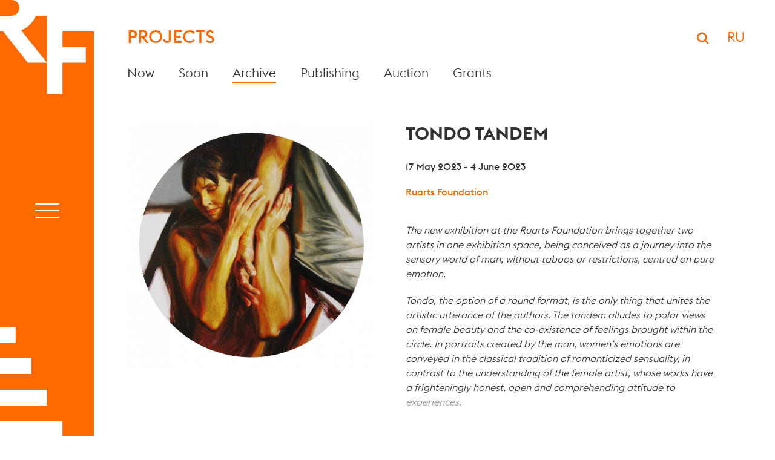

--- FILE ---
content_type: text/html; charset=UTF-8
request_url: https://ruarts.foundation/en/projects/archive/54
body_size: 13831
content:
<!DOCTYPE html>
<html lang="en">
<head>
<meta charset="UTF-8">
<meta http-equiv="X-UA-Compatible" content="IE=edge">
<meta name="viewport" content="width=device-width, initial-scale=1">
<title>Ruarts Foundation - Projects</title>
<meta name="csrf-param" content="_csrf">
<meta name="csrf-token" content="UYbRsWVCEHkWxPpfE7hTevt0AjRwfKg3E_1Jb-CvLo0Azo7EB3o9SXGguzJ1yCUjqBg2BRhJ_GVYtixchNxAyg==">
<link rel="apple-touch-icon" sizes="180x180" href="/static/img/favicons/apple-touch-icon.png">
<link rel="icon" type="image/png" sizes="32x32" href="/static/img/favicons/favicon-32x32.png">
<link rel="icon" type="image/png" sizes="16x16" href="/static/img/favicons/favicon-16x16.png">
<link rel="manifest" href="/static/img/favicons/site.webmanifest">
<link rel="mask-icon" href="/static/img/favicons/safari-pinned-tab.svg" color="#ff6900">
<meta name="msapplication-TileColor" content="#ffffff">
<meta name="theme-color" content="#ffffff">
<meta name="format-detection" content="telephone=no">
<meta property="og:title" content="TONDO TANDEM">
<meta property="og:site_name" content="Ruarts Foundation">
<meta property="og:url" content="http://ruarts.foundation/en/projects/archive/54">
<meta property="og:type" content="Foundation">
<meta property="og:locale" content="en">
<meta property="og:description" content="Alan Khatagty and Katerina Borodavchenko">
<meta property="og:image" content="http://ruarts.foundation/thumbs/15/extlink_0%25252Fthumbs%25252F13%25252Ff_1a-2f7b8ebb3c1e17cf56fd74caf76d391c4b_0a610abe.jpg_viewOrig__1.jpg_shareImage_0_.jpg">
<meta name="title" content="TONDO TANDEM">
<meta name="description" content="Alan Khatagty and Katerina Borodavchenko">
<link href="/assets/css-compress/7834792cdac4751173af4ef0f9c78fce.css?v=1762255849" rel="stylesheet"></head>
<body>
<script>var questionModalEncrypted="uBT\/J53\/eX65KB\/+OPmseqIFR9JAH9edKY65cBT+JBtsKB\/+OPmC0NZ6R9Afeqc8c5c2eBi6RymhnYixHqT\/09EdJqz8cCthDX75u57Mny3C0BiFKF65098wR9hsRNbdKNW2n9Id05mC0B8FeycluP8\/u57MeBANcBI1RqIFuyps0NT+0Pm50NTZcCx2uBT\/J53C0BiFKF65RN8fJBi\/0YELcCx2uBT\/[base64]\/jDqAXE9\/bzYKLzApUyA8vEAA6nq+CntZxzqAVuQ65u57MeBANcBI1RqIFuypY0rpsH9p10NIScvId0BAwcCx2uBT\/J53C0BiFKF65RNihJBAd0531n9JUJPclcXbUDFZcRqeAcBt2KqEAKrT\/0NxgciJLnqTAcvTdcvEFcQhdnXDlcXhdeBANu57MeBANcBI1RqIFuypY0rpsH9b\/0YW2RN81Hq2bcCx2uBT\/J53C0BiFKF65eY8L0ymVKY8mKP3Yn9E1ePmseqIFR9JAeY8L0ymA09i\/0P3LeqimnqpAePclcXb\/0V3mJP36Oq3AuypA09i\/0Pc2RNb+KrD8cYedKY6sRN8fJvpd0Pc20YiseQ65Q9EFKNiVeWedKYm0e9m+n9bJc53h0BiCe9+d0BTAKC65T9Z6eqc2O98mK53A09i\/0Pc2KYEbJ9ALe9z2RqE60NId0q31eqTAuypdeYR5cBiLn9tsKYEbJ9ALe9z8cVTLJ9W5u57MeBANcBI1RqIFuypUe9bhH9p10NIScCxMHNT\/JCx2uP8wnqRlcXhdeBANu57MeBANcBI1RqIFuypY0rpsH9b\/0YW2RN81Hq2bcCx2uBT\/J53C0BiFKF65eY8L0ymVKY8mKP3Yn9E1ePmseqIFR9JAeY8L0ymC0Nmse9Z6cvpAKqE\/[base64]\/JCx2uP8wnqRlcXbwnqR2RNb+KrD8cYedKY6s0BAfey3C0NhsOXt5u57MRVE6JB8fcvTZKBW8cVImRYm\/JPc2RNb+KrD8cYp6053dJqT1n9ZAc53fR9mAuypIeqIFR9JATY8L0yclWNEfeXhdRVE6JB8fu57MHNT\/JCx2uP8wnqRlcXhdeY8L0Qx2uP8wnqRlcXhdeBANu57MHNT\/JCx2uP8wnqR";
var questionBase64Shuffled="n0KJOk2+5CwAYVU\/GS1sfdhbLF73PXtiBvcpjHDI4uzTyQWE9qRe6mNrxZoaM8lg";
var questionLibraryModalEncrypted="dhX\/6wM\/U5gwjh\/La2FCUVxs936Wv3UEjDgCZhWwjDBzac+tUhBg9cF1yDBiv3xEZSXLy3lWjGgw+wMK9VXLvVMJ9VtC6hWCU3bF65gw8kn182+4+57\/+hxe9VxsdcACZHXLZ2FGZhbsUcM\/[base64]\/Q8VW5q3\/7YDjzYWANcWbuqWWgyVLGy0liYVWSdkgwdwnmUhWH+hxe9VxsdcADZOACv3AeZHxp+uxEZhWK+GitdhX\/6wMGZhBsjsgw9HB16hWEZwMey36N62+4+57N8sl+9VUW+h0tjVqWjOX\/ZHiP+B6zyVXW+uXE+uqs+k1Ey584+51EUhWHdwnmUhWH+hxe9VxsdcADZOACv36zZOq1+hU\/U37Kv3FWjOxLUHqDZOACv3UzZHFRZhWwjDBzac+4+57\/ZSMF62MgaVMWdcANy3XKU3iw+hWKdcACUVxs936WUDbzZcFDjDbCVH7\/9SALjSKw+hxe9VxsdcADZOACv3xEZSXzZH1w+hlLZ3Ib+KFWjOxLUHqhZOAC3HUzZHFRZhWwjDBzaqgw+uULZuqWdc+7+GitdhX\/6wMGZhBsjsgwyhqej2FwZhbGyz+4d2bKyV94+51EUhWHdwnmUhWH+hxe9VxsdcADZOACv37\/ZDIt9HbevVt7+GitdhX\/6wMGZhBsjsgwUDbzZcFSjDbFj2MDy3qeU2FCUVxs936WUDbzZcFWZ3B\/Z2MzUVBFyVAWU2+4+57\/ZSMF62MgaVMWdcAWZ3B\/Z2+t9H7LjO8b+DUEjDgC9HbT6uAEZ2+tZDBCUkgwk3qsjHBSUIUEjDFZU3FLy376+wM1ZhBGU3LEZhXWjGgwX3lgUV+ta3bFjwMWZ3B\/Z2+tjDq763WzU3Yt9VqgZHxEZVMeUVXWdcAEUD9w+hBzy30CjDq763WzU3Yb+SXz63IwdwnmUhWH+hxe9VxsdcANU371v3AeZHxp+GimvHX\/6Gitd2bKyV94+51EUhWHdwnmUhWH+hxe9VxsdcADZOACv37\/ZDIt9HbevVt7+GitdhX\/6wMGZhBsjsgwUDbzZcFSjDbFj2MDy3qeU2FCUVxs936WUDbzZcFGZHFCU3lg+uAWjVq\/[base64]\/6Gitd2bKyV94+57KyV9t9H7LjO8b+DUEjDgCZhWTUcMGZH1Ca50wdwnm9Sqg6hbT+uXljhIb+SxF9DF\/62+t9H7LjO8b+DAgZwME6VXey3lW+wMT93FWdcAxUVxs936WXDbzZc+4IHqTU51E9Sqg6hbTdwnmvHX\/6Gitd2bKyV94+51EUDbzZkitd2bKyV94+51EUhWHdwnmvHX\/6Gitd2bKyV9";
var questionLibraryBase64Shuffled="yZj6aRtLwGKWDSN\/JpeCTE17zsnM250Bhu+AQv8xrdYXckIq3V9UgFHOilofmb4P";
var questionVisitorsModalEncrypted="rmuED5SE9sa5dmE80NoB9AK3X2DTq29UdtaBDtT3\/AuUdGi5hmu8DmJBdmE80No4IlxaX2Tp9Ahyh5h19mwaXzoY\/twWqAuEI2CUDAHyh4JYisf5r5fj\/zS4Imw3d3a5I2yRX2YBXlcUdlk1\/[base64]\/AuTqloTdVK89lkBdlCp9Nh1I2Ca\/myRrzZYIVKah5SRXAu8qAS7XA1QhscEIGSoDNSa0ASTrzZL\/2uR92W5hmx8I2kyhTy4dVZth5SlX2co9Pa5CCT5kGKACRKwzmBA0wSY9RkV\/wuTDGHYH2EzDl9q93KwA3wnX5osDRcUiJw6I3DwH4KUOCKXulDo0RLc0kKC\/GwN93ZNkt8nAaD22AuE0mKLPG8S02dyrzhQhscR\/AX1Xlc8dViyht9UdtaBXtcUXlg1dlyg\/2H5r5fj9mTlhmKgXAK3rzZ4XASa\/2yphmcE9l8ah4W1rm13rR88Dtk1XzScD2C3DmTUI4j1CVZEDmk1Dmj1DAi8rNyLi3W1rNyR\/AXQhscR\/[base64]\/myg9mCvrzZwIGuTd5SxIVCvhmCBX2Tgh5Sv9Awo\/AZT9NS8DAuUXlyBdmcTDmkyhtyt95h1XAZEXzov9Awo\/AZT9sa5D+Zo9zhQhscR\/AX1Xlc8dViyht8TI+fBXtcUXlg5r4YU9mTlr5fjqluED4W1rNyR\/AXQhscR\/[base64]\/myg9mCvrzZwIGuTd5Sa9A8aq5Wph5Sv9Awo\/AZT9NS8DAuUXlyBdmcTDmkyhtyt95h1XAZEXzov9Awo\/AZT9sa5D+Zo9zhQrNya9A8aXAZTXPW1rmuED5S4Imw3d3a5\/mCgdNo5Imy4\/vhQrNyR\/AXQhsYU9mTlr5fjqluED4W1rmuED5S4Imw3d3a59tyvIzog\/2xThmKUINoWizhQhsc5DAuaIlW1D+TY9Pa5dVC5I2Tah5S4Imw3d3a5XGuphmyoDmcEItk5hmx8I2kyhRoTdVK89lCmIVZBh4xP92xRrNy5DAuaIlWQhsYU9mTlr5fjqluED4W1rNytIVZBr5fjqluED4W1rNyR\/AXQhsYU9mTlr5fjqluED4W";
var questionVisitorsBase64Shuffled="\/IdD0b1854RTtGLE7MgBpUYcv3fSNsJwm+hZnqiKOrHuzPkC2AX9aolVWx6FjyQe";
var questionExcursionModalEncrypted="\/+u6sn1XylaFETv3HJFdGJFNrTWi2+gw7qOFyVR1HdPjH+umsTOFAJROylRKsdwIGJL1YJMjyJK1AnO8sdzX\/qFUHeGuGIGfHJgX\/TOi2+gw7eLKsqa6YeouG8MihBvIrIv32TZ8sJgbybXIsquN\/qij\/d46ydPf2qR6sIO8sJubHTGxrnuKrIv3HJFdGJR0\/eRbrTWjsdL1snOIsdLzG8wfrJLKYIZ8sJgbybXI\/duUYJgKs+amG8wfrJLKYIZ8sJgbybXIsquN\/qij\/duUYJaUYnZjsdL1snO4YqabYJF6sIGxGB4+sVWjGJFNrTWRHeRb\/qYFL+umsau+y+ujedaw\/VamydF6sIGf\/qRX2quUrTG6Hqw6ydFXHTujHeRb\/qYF7eRFs+oIGJOFYJ16HBXIyJubYnGfHJgX\/TOi2+gwrIv32qziYeofYkFiHtXI2JFNHJaUGIZU\/qOFrTWQ\/VRmHIGfY+g0YqPuGFaH\/FWbaOHBLP15aV1oyJHgRd1PHeHXhMgcPlY+TdybLa34T+GjoVHhsbZZA+3VLPGbsbFtqMYlYeKEheFBaqK4o+ymoFWpTFukaFFX2e182MzwoeFlrtXIrIv3HJFdGJR0\/eRbrTW+sVWj7qW0sdR5GkR6sJFNG8wfrJLKYIZ8sJgbybXI\/dgiYJF6sIZ02qYpYnGxGB4phbzG\/eHFGJMfyeaFyVLKsdwSGgYm2eLFGkL6GkabGti62BhxGBi6HJFdrIv3HJFdGJR0\/eRbrTW+sVWj7q4Ks+Pf\/du07ef4G8wfrJLKYIZ8sJgbybXIH+umsTOly+uOynZ+2qa0HnOjHeRb\/qYFH+umsTOFsqgKsnZmHegO2eWFHnGxGB4KslZOYnZXAeZFrTWFsqgKsnGf\/d41yVhuG+H6y+Xj\/duUYkW6snGfs+gjHtXItqabydglHPH6y+OsHqO12q4YGIZisJg8Hq16sJLFy8XILqzXHeGfAquOyIZFsqgKsnGfy+a4YqFmHqof\/eaXsdR6seZ0HeLFrTW6H+\/IGJgm2qMjy+a4YqFmHqouGlLmYqPIrIv3HJFdGJR0\/eRbrTWpHq4i7qW0sdR5G8w37dLKY8wfrnuN2e\/xGBi6HJFdrIv3HJFdGJR0\/eRbrTW+sVWj7q4Ks+Pf\/du07ef4G8wfrJLKYIZ8sJgbybXIH+umsTOly+uOynZ+2qa0HnOjHeRb\/qYFH+umsTO8sdOjHqzXGkWFyeaKy+aNG8wfrkLFAkL1y+a1GJR0\/eRbrTW+sVWj7qR6slLmsdiIGJz1sqPuGNOFyVR1HdaJsVWjqdR6sqOFslLYGIZisJg8Hq16sJLFy8XILqzXHeGfYJawYnwU7IGfy+a4YqFmHqof\/eaXsdR6seZ0HeLFrTW6H+\/IGJgm2qMjy+a4YqFmHqouGlLmYqPIr8i6YJawYJgmHqMxGB4N2e\/f\/d41yVhuG+1Fskvj\/+46\/d0Ir8i6HJFdrIv37dLKY8wfrnuN2e\/xGB4N2e\/f\/d41yVhuG+H6y+XjsJFUHTZ8sdijABMIrIv3\/laXYJuUGkLzyJPuGlRO\/+OKYnGf\/d41yVhuG+WXsIZ6YeL02qzFGIZU\/qOFrTWRHeRb\/qYFL+umsTGxPdaUHBi6\/laXYJuUrIv37dLKY8wfrnuN2e\/xGBi6H+umstwfrnuN2e\/xGBi6HJFdrIv37dLKY8wfrnuN2e\/";
var questionExcursionBase64Shuffled="2syYAQf1I8NF+lpKc50jU6i4mbvZnBMgJkGWE7hR9roLTtPaqe\/HXOdVwzCD3uxS";
var eventModalEncrypted="PEtbeijbC\/FiZEbJpkAxeRwVekARI4gcDijWvQtJrQjXvQfcvHlVeEhbIRw6PKDiDEtJeEzcZEbJpkAF5yAxI4wFPKDYS\/+9Da1fPEWfvHYJZ4SlDRAuCEh0ryN0I4NxDExaIH1cvHYuZH3iPa9u5n1fPEtbeijaIEhGZGFiIylWvy9cvRlWpKD2D\/YW5QvfvHYJZ4SlDRNuIMtJ5ymxZiD2D\/YW5QvfvHYJZ4SlDRAuCEh0ryNuIMtxIMdfIylWvy9cCQCxIMdiPi+qCRl6IKjbC\/FitQCxIMtEI4gcDijJv4tbIH1lDilxIilG5QtxrHwHCymFrQNxIRdiDEAxeEJuC\/FiZElGekDfCEhFvKA95Rh1Pi+q5ym9eQdfeox9CnFi5ExWCEwVDijVvyAxPKgUv4N6CiDfeRh0ey3lDxwCvxgGwAC\/t3JBw4JdZEChNHJ3CQCFSzhX3MeRKHZGtwqYKRDcd4CSIGjjpRq4t3DGIGxnyzeMeQbTSQx\/wybYdRZ6dxgOKxlowxxF5QJa5zm1dQxMPnFiPi+qCExHDEN0vQNGPKgRI4gcryg0IHNBDoNuIExWDa1fPEtbeijaIEhGZGFivHh9eExuIij05yeOekD2D\/[base64]\/[base64]\/9uCExHPi+qCExHDEN0vQNGPKgRI4gcryYbIR3fvHl0rQfGDa1fPEtbeijaIEhGZGFiCRl6IKAMZRlAZkjR5yw0CkAxeRwVeECuZRFcZ4w6IRhcCKj6CQhA5QgxCkD2D\/YbIMjAekjFpQjxPKgFCQJFDijbC\/FiCQCxIMtRI4gcrQNAZRmJIy3iDEN0vQNGPKgRI4gcryNuIMt6IH9iDEmJIy3lDWwHCymFtRl6IwcGeQgVvyAxQKDfZEYJvHwOIHYWCQDlDxNAZRmJIy3XDij6CQhA5QgxCkjJeQtuvHlcZEYxeE3lDRlRCiDfvQgbvKA6CQhA5QgxC\/FieogACKD2D\/YW5QvfvHYJZ4SlDRJxIo+cvRYuvH0iPa9uCExHPi+qrHtbea1fPklW5Qv2D\/YW5QvfvHYJZ4SlDRCuZRFcIExVCKjaIH9cp\/[base64]\/FieogACKD2D\/YW5QvfvHYJZ4SlDRJxIo+cvRYuvH0iPa9uCExHPi+qrHtbea1fPklW5Qv2D\/YW5QvfvHYJZ4SlDRCuZRFcIExVCKjaIH9cp\/SiPi+qCExHDEN0vQNGPKgRI4gcrye6I4w9DECbCyYWrywHCymFCRl6IKA95ElVCKj6CQhA5QgxCkD2D\/YbIMjAekjFpQjxPKgFCQJFDijbC\/FiCQCxIMtRI4gcrQjOIHmxDijaIEhGZGFiCRl6IKAaIHmFZRl0DijVvyAxPKgheRwVezCuZRAIZEJuIRweDij9IEhaCyJuIEtxZaFi3EJuIR3XDij6CQhA5QgxCkjJeQtuvHlcZEYxeE3lDRlRCiDfvQgbvKA6CQhA5QgxC\/FieogACKD2D\/YW5QvfvHYJZ4SlDRJxIo+cvRYuvH0iPa9uCExHPi+qrHtbea1fPklW5Qv2D\/YW5QvfvHYJZ4SlDRCuZRFcIExVCKjaIH9cp\/SiPi+qCExHDEN0vQNGPKgRI4gcrye6I4w9DECbCyYWrywHCymFCRl6IKAxIyhbIkj6CQhA5QgxCkD2D\/[base64]\/[base64]\/FieogACKD2D\/YW5QvfvHYJZ4SlDRJxIo+cvRYuvH0iPa9uCExHPi+qrHtbea1fPklW5Qv2D\/YW5QvfvHYJZ4SlDRCuZRFcIExVCKjaIH9cp\/[base64]\/FieogACKD2D\/YW5QvfvHYJZ4SlDRJxIo+cvRYuvH0iPa9uCExHPi+qrHtbea1fPklW5Qv2D\/YW5QvfvHYJZ4SlDRCuZRFcIExVCKjaIH9cp\/SiPi+qCExHDEN0vQNGPKgRI4gcrQtbIy3cvRYuvH0iPi+qCExHDEN0vQNGPKgRI4gcryYbIR3iPaYbPxtbIy3qrHW2PklW5Qv2D\/YW5QvfvHYJZ4SlDRCuZRFcIExVCKD2D\/YW5QvfvHYJZ4SlDRCuZRFcC4gueQ+fCRxxIEdcCQCxIMtRI4gcrQtbIywRZRlcDa1fPoNxIEwaekjbC\/FiCQCxIMtRI4gcrQtbIywRZRlcDijaIEhGZGFiCRl6IKAaIHmFZRl0DijVvyAxPKgheRwVezCuZRAIeExcC3C6IHAeDa1fPEl9eExuIijHvyYACnFiSn+sS\/+iPaz9La+9PkluZotbIH12D\/YuZotbIH1feRh0ey3lDazYLa+9Da1YSnO9S\/9uI4jF5ylVPi+qI4jF5ylVDoCJIowxPKDYSaO9SkD2SnDsS\/+qrHl9eExuIa1fPEl9eExuIijHvyYACnFiSnSsS\/+iPazGLa+9PkluZotbIH12D\/YuZotbIH1feRh0ey3lDazFLa+9Da1YN\/O9S\/9uI4jF5ylVPi+qI4jF5ylVDoCJIowxPKDYNnO9SkD2Sn3sS\/+qrHl9eExuIa1fPEl9eExuIijHvyYACnFiSnvsS\/+iPazHLa+9PkluZotbIH12D\/YuZotbIH1feRh0ey3lDaz4La+9Da1YNGO9S\/9uI4jF5ylVPi+qI4jF5ylVDoCJIowxPKDYL\/O9SkD2SnfsS\/+qrHl9eExuIa1fPEl9eExuIijHvyYACnFiSnWsS\/+iPazmLa+9PkluZotbIH12D\/YuZotbIH1feRh0ey3lDaD9La+9Da16S\/O9S\/9uI4jF5ylVPi+qr4NxIEwae\/1fPEtbeijaIEhGZGFi5Ew0ZkAiIEla56D2PklW5Qv2D\/[base64]\/YuZotbIH1feRh0ey3lDaz9La+9Da1YS\/O9S\/9uI4jF5ylVPi+qI4jF5ylVDoCJIowxPKDYSnO9SkD2SnzsS\/+qrHl9eExuIa1fPEl9eExuIijHvyYACnFiSnDsS\/+iPaz6La+9PkluZotbIH12D\/YuZotbIH1feRh0ey3lDazGLa+9Da1YSGO9S\/9uI4jF5ylVPi+qI4jF5ylVDoCJIowxPKDYN\/O9SkD2SndsS\/+qrHl9eExuIa1fPEl9eExuIijHvyYACnFiSn3sS\/+iPazALa+9PkluZotbIH12D\/YuZotbIH1feRh0ey3lDazHLa+9Da1YNaO9S\/9uI4jF5ylVPi+qI4jF5ylVDoCJIowxPKDYNGO9SkD2SnZsS\/+qrHl9eExuIa1fPEl9eExuIijHvyYACnFiSnfsS\/+iPaz1La+9PkluZotbIH12D\/YuZotbIH1feRh0ey3lDazmLa+9Da1YLnO9S\/9uI4jF5ylVPi+qI4jF5ylVDoCJIowxPKD6S\/O9SkD2Sa+sS\/+qrHl9eExuIa1fPklGCyYxv4d2D\/YW5QvfvHYJZ4SlDRJxIo+cvRYuvH0iPa9uCExHPi+qrHtbea1fPklW5Qv2D\/9uCExHPi+qrHtbea1fPEtbeijaIEhGZGFiCRl6IKA05ymxDENuIkA1S6D2D\/[base64]\/[base64]\/YW5QvfvHYJZ4SlDRJxIo+cvRYuvH0iPa9uCExHPi+qrHtbea1fPklW5Qv2D\/YW5QvfvHYJZ4SlDRCuZRFcIExVCKjaIH9cp\/ziPi+qvMwFeElVDotmZE3lDMNAvRAbekDfvHYJZ4SlDRgFIijueQt05ymxDijVvyAxPKgheRwVezCuZRFiPxNxIRdqrHgAeotuIa1fPklW5Qv2D\/9uCExHPi+qrHCuZRF2D\/9uCExHPi+qrHtbea1fPklW5Qv2D\/9uCExHPf5";
var eventBase64Shuffled="5IZepUfJiaWxRMObXB0cVu9Y6G+jk\/zhEoDgTrSNLPdtKn3wyQvCFAH41ms7ql28";
var subscribeModalEncrypted="URTWQ\/cW4fw\/BRWzsjdoQIqopCqWp8iD48Lk3hYZ4Rxwphd7E8xKHI6n3rTzEI0yBbw\/Y\/cSptTzHtclptZDQRyD4ILdQfw\/5ag75jY1YfNWYR6mpt6oUhqD3XTz3jdb3RLo4hcWpXLFHI6m3C6yYbKGHXS1YfNSEtpZpXNzBC5LY8dn4RxmHIqn4PS\/U\/gG4RyXYR6mpt6oUhqb3X0wpIyF4tY\/U\/gG4RyXYR6mpt6oUhqD3XTz3jdb3X0w4I0wYRdn4RxmHt6dpr6bB8y\/4hY1YfN83CqDYRySUhqaQIqopCqWp8JR3CqDY\/czpCTW3XKLY\/Ly3\/LoEtTyHC6dpr6bB8y\/4hdo4I0SY\/cD4tTM3XVLYrcnBCV\/YRTzQR2DBRWzsfKZURyFBPJwYPT0BRiLY8zW4RTy3\/YZ38xD4aw\/tX6oB8p\/YP4z3PJyUhqJIIqhBdQIVwJYEdQKiPc8TaQMJRJXQfccEyqC4SDr5wJe5iW\/Hi6XaRG7VtWn6wJj5XG0idzP4CJ9hbx0VdJlBiqr5SqhE2WeTd44QRyKpXzvs2x04owLYbKZURTWQ\/cb3RxoBow\/48Lk3hd\/3RLbEkco3XNW4jY1YfNSEtpZpXNzBC5LY86zBPTW3XKZ3RyrEPV\/U\/gGEf51iCJ\/BX6kEIqyUjLM5oKZUjLSEtp1YfNSEtpZpXNzBC5LY84nB8wD3RyF4hcb3X7Dsf2\/U\/gG4RyXYR6mpt6oUhq83CqDHIQk3CJ7YR4W4INSHt6dpr6bB8y\/4I4nB8wD4IdzEI7ZB8JNQIyk4IV\/U\/gGEI07QtVZQPy74aw\/4IdzEI7\/YR6mpt6oUhq83CqDHI6n3rTk3X7\/YR0z3IiLYy6dpr6bB8y\/4i4nB8d34IdzEINQY\/c73Rxb4Izn3RTyBbw\/ThdDpIymY\/ck4txdEtqy4jczQtTnpXLDBRNyQRiLY8L84\/YZptqWphdk4txdEtqy4fw\/QPqd4hY1YfNSEtpZpXNzBC5LY8zy3PgDp8NnpXm\/Ub7n4RyXU\/gGHXTWQbKZUjLSEtp1YfNSEtpZpXNzBC5LY84nB8wD4CqnQtgZ48yy3RVDBCJ\/BX6kEIqy48Lk3hdb3X08EtqDptTW3XKZB8JNQIyk4IV\/U\/gGEI07QtVZQPy74aw\/ERyS4RJFY\/cFpIdyUhqaQIqopCqWp8JR3CqDIX6n384WB8dzQRyn3yw\/YP4z3PJyUhY7YbKG3Rx\/4I71URyFBPJwYPT0BRiLY86M4I6up8LKY\/cW4fw\/BCJ\/BX6kEIqy48Lk3hdb3X08EtqDptTW3XK\/YR0z3IiLYy6dpr6bB8y\/4i4nB8d3pXLF48yk3IxwEILFthYZQ8xmQIiLYb2\/YPqyBtJWB8JSU\/cjshcm4IxXEI0rYPynQtYZpXLFQRxbQP5mYPynQhcb3X0o4I0wYPTnYPTM4hc7B8Lb4t6oEI0rYRL8YPynQtYZBRJkBXLFpI7Z4Rxwpa7n3Rx\/4I71YfNSEtpZpXNzBC5LY8zy3PgDp8NnpXm\/Ub7n4RyXU\/gGHXTWQbKZURTWQ\/cb3RxoBow\/48Lk3hdmEI0yYR6n3jdK5hY1YfN\/QtTw3XKZQPy74aw\/BCJ\/3IywY\/cb3RxoBow\/prTFYRLdQRNW38i\/YR0z3IiLYy6dpr6bB8y\/4i4nB8w\/Uy6y38VGHXqdQPTn3bKZUjLSEtp1Yf7n4RyXU\/gGHX4nB8w1Yf7n4RyXU\/gGHXTWQbKZUjLSEtp1Yf7n4RyXUZE";
var subscribeBase64Shuffled="E3BQseZz\/bSy8rMWlumDFn7Nkogcjf2xRPYqAH56vUVThaiJItp4wdXCK09OGL1+";</script>
<div class="page-wrapper">
<div class="main-content inner">
<div class="navigation orange">
<div class="mask-logo"><a href="/"></a></div>
<div class="main-menu">
<div id="btn-burger" class="not-animate animateOut close"><span class="burger"></span></div>
<div class="nav">
<ul>
<li class="parent">
<a href="/en/about" >
About </a>
<ul class="submenu">
<li><a href="/en/about/#mission" >Mission</a></li>
<li><a href="/en/about/#news" >News</a></li>
<li><a href="/en/about/#press" >Press</a></li>
<li><a href="/en/about/#vacancies" >Jobs</a></li>
</ul>
</li>
<li class="parent">
<a href="/en/visitors" >
Visitors </a>
<ul class="submenu">
<li><a href="/en/visitors/#excursions" >Excursions</a></li>
<li><a href="/en/visitors/#friend-card" >Membership</a></li>
<li><a href="/en/visitors/#tickets-and-prices" >Tickets</a></li>
<li><a href="/en/visitors/#space" >Space</a></li>
<li><a href="/en/visitors/#contacts" >Contacts</a></li>
</ul>
</li>
<li class="parent">
<a href="/en/projects" class="active">
Projects </a>
<ul class="submenu">
<li><a href="/en/projects/#now" class="active">Now</a></li>
<li><a href="/en/projects/#soon" class="active">Soon</a></li>
<li><a href="/en/projects/#archive" class="active">Archive</a></li>
<li><a href="/en/projects/#editions" class="active">Publishing</a></li>
<li><a href="/en/projects/#auction" class="active">Auction</a></li>
<li><a href="/en/projects/#grants" class="active">Grants</a></li>
</ul>
</li>
<li class="parent">
<a href="/en/events" >
Events </a>
<ul class="submenu">
<li><a href="/en/events/#now" >Now</a></li>
<li><a href="/en/events/#archive" >Archive</a></li>
</ul>
</li>
<li >
<a href="/en/space/library" >
Library </a>
</li>
</ul>
</div>
</div>
<div class="mask-stair"></div>
<div class="mobile-action">
<div class="lang"><a href="/ru/projects/archive/54">RU</a></div> <div class="search">
<div class="open"><i class="icon-search"></i><i class="icon-close"></i></div>
<div class="search">
<div class="open"><i class="icon-search"></i><i class="icon-close"></i></div>
<div class="form">
<form id="search-top-form-mobile" name="search-top" action="/site/search?q=" autocomplete="off">
<input id="search-top-area-mobile" autocomplete="off" name="q" type="text" placeholder="Searching" value="">
<button type="submit"><i class="icon-search"></i></button>
</form>
</div>
</div>
</div>
</div>
<div class="mobile-social">
<a href="https://t.me/ruartsfoundation" target="_blank"><i class="icon-telegram"></i></a>
<a href="https://www.youtube.com/channel/UCFV6x8x1Naiecd8II7uwLNw" target="_blank"><i class="icon-youtube"></i></a>
<a href="https://www.google.com/maps/place/%D0%A4%D0%BE%D0%BD%D0%B4+Ruarts/@55.750936,37.5880501,16z/data=!4m5!3m4!1s0x0:0x2439688ca764cb1f!8m2!3d55.7510688!4d37.5872133" target="_blank"><i class="icon-maps"></i></a>
</div>
</div>
<div class="header">
<div class="top-area inner">
<div class="container">
<div class="info">
<div class="lt-block">
<div class="logo">
<a><h1>Projects</h1></a>
</div>
<div class="logo mobile">
<a href="/">
<i class="icon-logo_full"></i>
</a>
</div>
</div>
<div class="rt-block">
<div class="search">
<div class="open"><i class="icon-search"></i><i class="icon-close"></i></div>
<div class="form">
<form id="search-top-form" name="search-top" action="/site/search?q=" autocomplete="off">
<input id="search-top-area" autocomplete="off" name="q" type="text" placeholder="Searching" value="">
<button type="submit"><i class="icon-search"></i></button>
</form>
</div>
</div>
<div class="lang"><a href="/ru/projects/archive/54">RU</a></div> </div>
<div id="btn-burger-mob"><span></span></div>
</div>
</div>
</div>
<div class="onepage-menu">
<div id="onepage-menu-overlay"></div>
<div class="container">
<ul class="onepageMenu">
<li >
<a href="/en/projects/#now">Now</a>
</li>
<li >
<a href="/en/projects/#soon">Soon</a>
</li>
<li class="active">
<a href="/en/projects/#archive">Archive</a>
</li>
<li >
<a href="/en/projects/#editions">Publishing</a>
</li>
<li >
<a href="/en/projects/#auction">Auction</a>
</li>
<li >
<a href="/en/projects/#grants">Grants</a>
</li>
</ul>
</div>
</div>
</div>
<div class="detailsOnePager">
<div class="section gradient-back-start">
<div class="inner-details">
<div class="container">
<div class="content">
<div class="block media">
<div class="image">
<a href="/thumbs/15/extlink_0%25252Fthumbs%25252F13%25252Ff_1a-2f7b8ebb3c1e17cf56fd74caf76d391c4b_0a610abe.jpg_viewOrig__1.jpg_originalSize_0_.jpg" data-fancybox="image">
<img src="[data-uri]"
data-src="/thumbs/15/extlink_0%25252Fthumbs%25252F13%25252Ff_1a-2f7b8ebb3c1e17cf56fd74caf76d391c4b_0a610abe.jpg_viewOrig__1.jpg_detailsPage_0_.jpg"
alt="TONDO TANDEM"
/>
</a>
</div>
</div>
<div class="block info">
<div class="title"><h2>TONDO TANDEM</h2></div>
<div class="price"><b>17 May 2023 - 4 June 2023</b></div>
<div class="date"><b>Ruarts Foundation</b></div>
<div class="desc ck-editor"><p><p><em>The new exhibition at the Ruarts Foundation brings together two artists in one exhibition space, being conceived as a journey into the sensory world of man, without taboos or restrictions, centred on pure emotion.</em></p><p><em>Tondo, the option of a round format, is the only thing that unites the artistic utterance of the authors. The tandem alludes to polar views on female beauty and the co-existence of feelings brought within the circle. In portraits created by the man, women&rsquo;s emotions are conveyed in the classical tradition of romanticized sensuality, in contrast to the understanding of the female artist, whose works have a frighteningly honest, open and comprehending attitude to experiences.</em></p><p><em>Alan Khatagty is a storyteller using the language of sensations. The titles of Alan&rsquo;s works are important, directly and literally dictating how the image should be read, or from what angle it should be viewed. For example, &lsquo;July Morning&rsquo;, &lsquo;D&eacute;j&agrave; Vu&rsquo; and &lsquo;Adagio&rsquo; expose situational constructions, distracting viewers from reality and smoothly, in a circle, leading them into imaginary worlds. A cacophony of colour pleasantly excites the spectator, while dramatic contrasts evoke unexpected tenderness. The heroines are vital, their bodies and energetic gestures resemble the archetypal images of goddesses.</em></p><p><em>Katerina Borodavchenko&rsquo;s hyperrealistic tondos are quite the opposite. In the modern world, where it is easier to remain silent, and hide behind a soulless emoji icon in correspondence instead of expressing fear, disgust, joy or sadness, Katerina&rsquo;s works appear as the manifesto of a living person with sincere feelings and passions. Art history provides an example of a tondo apparently close in terms of emotional intensity – Caravaggio&rsquo;s painting &lsquo;The Head of the Gorgon Medusa&rsquo;, which in its time became a symbol for breaking the canons of beauty. Katerina&rsquo;s heroines, her close friends, and she herself, express their emotional state with maximum clarity, unconcerned about their own attractiveness. Such honesty calls into question the ingrained stereotypes in portrayals of women. </em></p><p><em>The &lsquo;Tondo Tandem&rsquo; exhibition features a series of works by Alan Khatagta and Katerina Borodavchenko first shown in 2018 as part of &lsquo;Russia. Realism. XXI Century&rsquo;, a large-scale group exhibition organized by the Russian Museum, and then in 2023 under the title &lsquo;Laughter, Tears and Dreams&rsquo;, at the Modern Art Gallery in the State Museum of Fine Arts of the Republic of Tatarstan in Kazan. &nbsp;</em></p></p></div>
<div class="links">
<a class="read">
<span class="open">More</span>
<span class="close">Collapse</span>
</a>
</div>
</div>
</div>
</div>
</div>
</div>
<div class="section gradient-back-4-1">
<div class="masonry-grid">
<div class="container padding-v-90 column">
<div class="page-title"><h2>PROJECT</h2></div>
<div class="grid ">
<div class="grid-item ">
<a href="/thumbs/bc/extlink_0%25252Fthumbs%25252F05%25252Ff_ec-2f8daff37519f8c84bc96be8993ad2b68c_6907de80.jpg_viewOrig__1.jpg_originalSize_0_.jpg" data-fancybox="gallery" "
>
<div class="image">
<img src="[data-uri]"
data-src="/thumbs/bc/extlink_0%25252Fthumbs%25252F05%25252Ff_ec-2f8daff37519f8c84bc96be8993ad2b68c_6907de80.jpg_viewOrig__1.jpg_galleryDtX1_0__3.jpg"
data-srcset="/thumbs/bc/extlink_0%25252Fthumbs%25252F05%25252Ff_ec-2f8daff37519f8c84bc96be8993ad2b68c_6907de80.jpg_viewOrig__1.jpg_galleryDtX1_0__3.jpg 1x, /thumbs/bc/extlink_0%25252Fthumbs%25252F05%25252Ff_ec-2f8daff37519f8c84bc96be8993ad2b68c_6907de80.jpg_viewOrig__1.jpg_galleryDtX2_0__3.jpg 2x, /thumbs/bc/extlink_0%25252Fthumbs%25252F05%25252Ff_ec-2f8daff37519f8c84bc96be8993ad2b68c_6907de80.jpg_viewOrig__1.jpg_galleryDtX3_0__3.jpg 3x"
alt=""
/>
</div>
<div class="desc">
</div>
</a>
</div>
<div class="grid-item ">
<a href="/thumbs/a1/extlink_0%25252Fthumbs%25252F42%25252Ff_9c-2ffd7610f5f568cbc5f43bd8d8daaffbbd_ed5f66ed.jpg_viewOrig__1.jpg_originalSize_0_.jpg" data-fancybox="gallery" "
>
<div class="image">
<img src="[data-uri]"
data-src="/thumbs/a1/extlink_0%25252Fthumbs%25252F42%25252Ff_9c-2ffd7610f5f568cbc5f43bd8d8daaffbbd_ed5f66ed.jpg_viewOrig__1.jpg_galleryDtX1_0__3.jpg"
data-srcset="/thumbs/a1/extlink_0%25252Fthumbs%25252F42%25252Ff_9c-2ffd7610f5f568cbc5f43bd8d8daaffbbd_ed5f66ed.jpg_viewOrig__1.jpg_galleryDtX1_0__3.jpg 1x, /thumbs/a1/extlink_0%25252Fthumbs%25252F42%25252Ff_9c-2ffd7610f5f568cbc5f43bd8d8daaffbbd_ed5f66ed.jpg_viewOrig__1.jpg_galleryDtX2_0__3.jpg 2x, /thumbs/a1/extlink_0%25252Fthumbs%25252F42%25252Ff_9c-2ffd7610f5f568cbc5f43bd8d8daaffbbd_ed5f66ed.jpg_viewOrig__1.jpg_galleryDtX3_0__3.jpg 3x"
alt=""
/>
</div>
<div class="desc">
</div>
</a>
</div>
<div class="grid-item ">
<a href="/thumbs/5f/extlink_0%25252Fthumbs%25252F0a%25252Ff_75-2f149d6096716cc694c866aea332434835_c34834d4.jpg_viewOrig__1.jpg_originalSize_0_.jpg" data-fancybox="gallery" "
>
<div class="image">
<img src="[data-uri]"
data-src="/thumbs/5f/extlink_0%25252Fthumbs%25252F0a%25252Ff_75-2f149d6096716cc694c866aea332434835_c34834d4.jpg_viewOrig__1.jpg_galleryDtX1_0__3.jpg"
data-srcset="/thumbs/5f/extlink_0%25252Fthumbs%25252F0a%25252Ff_75-2f149d6096716cc694c866aea332434835_c34834d4.jpg_viewOrig__1.jpg_galleryDtX1_0__3.jpg 1x, /thumbs/5f/extlink_0%25252Fthumbs%25252F0a%25252Ff_75-2f149d6096716cc694c866aea332434835_c34834d4.jpg_viewOrig__1.jpg_galleryDtX2_0__3.jpg 2x, /thumbs/5f/extlink_0%25252Fthumbs%25252F0a%25252Ff_75-2f149d6096716cc694c866aea332434835_c34834d4.jpg_viewOrig__1.jpg_galleryDtX3_0__3.jpg 3x"
alt=""
/>
</div>
<div class="desc">
</div>
</a>
</div>
<div class="grid-item ">
<a href="/thumbs/4d/extlink_0%25252Fthumbs%25252F35%25252Ff_92-2ff380f4fb606dc8f0cdaeb0539f408e88_a87d88f2.jpg_viewOrig__1.jpg_originalSize_0_.jpg" data-fancybox="gallery" "
>
<div class="image">
<img src="[data-uri]"
data-src="/thumbs/4d/extlink_0%25252Fthumbs%25252F35%25252Ff_92-2ff380f4fb606dc8f0cdaeb0539f408e88_a87d88f2.jpg_viewOrig__1.jpg_galleryDtX1_0__3.jpg"
data-srcset="/thumbs/4d/extlink_0%25252Fthumbs%25252F35%25252Ff_92-2ff380f4fb606dc8f0cdaeb0539f408e88_a87d88f2.jpg_viewOrig__1.jpg_galleryDtX1_0__3.jpg 1x, /thumbs/4d/extlink_0%25252Fthumbs%25252F35%25252Ff_92-2ff380f4fb606dc8f0cdaeb0539f408e88_a87d88f2.jpg_viewOrig__1.jpg_galleryDtX2_0__3.jpg 2x, /thumbs/4d/extlink_0%25252Fthumbs%25252F35%25252Ff_92-2ff380f4fb606dc8f0cdaeb0539f408e88_a87d88f2.jpg_viewOrig__1.jpg_galleryDtX3_0__3.jpg 3x"
alt=""
/>
</div>
<div class="desc">
</div>
</a>
</div>
</div>
</div>
</div> </div>
</div> </div>
<button class="scroll-to-top"><i class="icon-arrow"></i></button>
<div class="footer">
<div class="container column">
<div class="widgets">
<div class="block">
<div class="item">
<div class="newsletter">
<div class="title"><b>Subscribe and stay updated on the Ruarts news</b></div>
<div class="button"><a href="#" class="btn outline modal-open" data-target="#modalSubscribe">Subscribe</a></div>
</div>
<div class="button"><a href="#" class="btn outline modal-open" data-target="#modalQuestion">Have a question? Write to us!</a></div>
</div>
</div>
<div class="block">
<div class="item">
<div class="socials">
<a href="https://t.me/ruartsfoundation" target="_blank"><i class="icon-telegram"></i></a>
<a href="https://www.youtube.com/channel/UCFV6x8x1Naiecd8II7uwLNw" target="_blank"><i class="icon-youtube"></i></a>
<a href="https://www.google.com/maps/place/%D0%A4%D0%BE%D0%BD%D0%B4+Ruarts/@55.750936,37.5880501,16z/data=!4m5!3m4!1s0x0:0x2439688ca764cb1f!8m2!3d55.7510688!4d37.5872133" target="_blank"><i class="icon-maps"></i></a>
</div>
<div class="button"><a href="#" class="btn outline modal-open" data-target="#modalEvent">Event request</a></div>
</div>
</div>
<div class="block">
<div class="item">
<div class="address">
<div>Trubnikovskiy per. 6, Moscow, Russia, 121099<br>Tu-Su: 11:00AM – 08:00PM</div>
<div><a href="mailto:foundation@ruarts.ru">foundation@ruarts.ru</a></div>
<div><a href="tel:+7(495)6643312">+7 (495) 664-33-12</a></div>
</div>
<div class="button"><a href="#" class="btn outline modal-open" data-target="#modalMap">How to find us</a></div>
</div>
</div>
</div>
<div class="widgets">
<div class="block">
<div class="item">
<div class="copy">© 2026 Ruarts Foundation. All rights reserved</div>
</div>
</div>
<div class="block x2">
<div class="item">
<div class="rules">
<a href="/en/privacy">Privacy policy</a>
<a href="#">Terms of Use</a>
<a class="work" href="/en/about/#vacancies">Jobs</a>
<a href="https://legeartis.group" target="_blank">Design & development</a>
</div>
</div>
</div>
</div>
</div>
</div>
<div id="modalQuestion" class="modal"></div>
<div id="modalQuestionLibrary" class="modal"></div>
<div id="modalQuestionVisitors" class="modal"></div>
<div id="modalQuestionExcursion" class="modal"></div>
<div id="modalEvent" class="modal"></div>
<div id="modalSubscribe" class="modal"></div>
<div id="modalMap" class="modal">
<i class="modal-close icon-close"></i>
<div class="modal-body">
<div class="container">
<div class="modal-content modal-map">
<img src="/static/img/map_en.png">
</div>
</div>
</div>
</div>
<div id="modalNotification"
class="modal"
data-notification="7397b1f5d6ac4dddcfa2a41205a20c95ca321d5c7c9ec3ba6736364f791f39f4"
>
<i class="modal-close icon-close"></i>
<div class="modal-body">
<div class="container">
<div class="modal-content modal-success">
<div class="block">
<div class="caption light"><h3>Attention</h3></div>
<div class="modal-content modal-text">
<p><span style="color: rgb(51, 51, 51);"><span style="background-color: rgb(255, 255, 255);">Расписание работы фонда в праздничные дни.</span></span></p><p>Фонд Ruarts будет закрыт с 29 декабря по 2 января.</p><p>С 3 января работа возобновится в обычном режиме со вторника по воскресенье с 11:00 до 20:00.</p><p>Ждем вас на выставках «5 углов» и «Эскапист»!</p> </div>
<div class="close"><button class="modal-close btn outline light">Ok</button></div>
</div>
</div>
</div>
</div>
</div></div>
<script src="/assets/js-compress/e74c6224214c629b867c8830f3051321.js?v=1762255849"></script>
<script>jQuery(function ($) {
$(function(){var filterTitleHandler=false;$('#search-top-area').on('keyup',function(){if(filterTitleHandler){clearTimeout(filterTitleHandler);}
filterTitleHandler=setTimeout(function(){$('#search-top-form').submit();},1000);});});
$(function(){$(document).on('scroll',function(){if($(document).scrollTop()>50){$('.top-area').slideUp();$('.onepage-menu').addClass('fixed');}else{$('.top-area').slideDown();$('.onepage-menu').removeClass('fixed');}
let sections=$('.section');sections.each(function(i,el){let top=$(el).offset().top-50;let bottom=top+$(el).height();let scroll=$(window).scrollTop();let id=$(el).attr('id');let cls=$(el).attr('class');if(scroll>top&&scroll<bottom){$('.onepage-menu ul li a.active').removeClass('active');$('.onepage-menu ul li a[href="#'+id+'"]').addClass('active');$('#onepage-menu-overlay').removeClass();$('#onepage-menu-overlay').addClass(cls);}})});$(".onepage-menu ul li:not(.first)").on("click","a.scroll-to-anchor",function(event){event.preventDefault();let href=$(this).attr('href'),top=$(href).offset().top;$('body,html').animate({scrollTop:top},600);});$(".onepage-menu ul li.first").on("click","a.scroll-to-anchor",function(event){event.preventDefault();$('body,html').animate({scrollTop:0},600);});});
$(function(){var desc=$('.inner-details .info .desc');var desc_h=$(desc).height();var link=$('.inner-details .info .links a.read');if(desc_h<350){$('.inner-details .info .desc').addClass('open');$(link).hide();}
$(link).on('click',function(){$(desc).toggleClass('open');$(this).toggleClass('more');});});
$(function(){var filterTitleHandler=false;$('#search-top-area-mobile').on('keyup',function(){if(filterTitleHandler){clearTimeout(filterTitleHandler);}
filterTitleHandler=setTimeout(function(){$('#search-top-form-mobile').submit();},1000);});});
$(function(){if($(window).width()<768){$(window).scroll(function(){if($(this).scrollTop()>0){$('.scroll-to-top').fadeIn();}else{$('.scroll-to-top').fadeOut();}});$('.scroll-to-top').click(function(){$('body,html').animate({scrollTop:0},400);return false;});}});
jQuery('#MessageForm').yiiActiveForm([{"id":"messageform-email","name":"email","container":".field-messageform-email","input":"#messageform-email","validate":function(attribute,value,messages,deferred,$form){yii.validation.required(value,messages,{"message":"Enter your email"});yii.validation.email(value,messages,{"pattern":/^[a-zA-Z0-9!#$%&'*+\/=?^_`{|}~-]+(?:\.[a-zA-Z0-9!#$%&'*+\/=?^_`{|}~-]+)*@(?:[a-zA-Z0-9](?:[a-zA-Z0-9-]*[a-zA-Z0-9])?\.)+[a-zA-Z0-9](?:[a-zA-Z0-9-]*[a-zA-Z0-9])?$/,"fullPattern":/^[^@]*<[a-zA-Z0-9!#$%&'*+\/=?^_`{|}~-]+(?:\.[a-zA-Z0-9!#$%&'*+\/=?^_`{|}~-]+)*@(?:[a-zA-Z0-9](?:[a-zA-Z0-9-]*[a-zA-Z0-9])?\.)+[a-zA-Z0-9](?:[a-zA-Z0-9-]*[a-zA-Z0-9])?>$/,"allowName":false,"message":"E-mail is not a valid email address.","enableIDN":false,"skipOnEmpty":1});}},{"id":"messageform-comment","name":"comment","container":".field-messageform-comment","input":"#messageform-comment","validate":function(attribute,value,messages,deferred,$form){yii.validation.required(value,messages,{"message":"Enter your message"});}}],[]);
jQuery(document).pjax("#pjax-message-form a",{"push":false,"replace":false,"timeout":1000,"scrollTo":false,"container":"#pjax-message-form"});jQuery(document).on("submit","#pjax-message-form form[data-pjax]",function(event){jQuery.pjax.submit(event,{"push":false,"replace":false,"timeout":1000,"scrollTo":false,"container":"#pjax-message-form"});});
jQuery('#MessageForm_from_library').yiiActiveForm([{"id":"messageform-from_library","name":"from_library","container":".field-messageform-from_library","input":"#messageform-from_library","validate":function(attribute,value,messages,deferred,$form){yii.validation.boolean(value,messages,{"trueValue":"1","falseValue":"0","message":"From Library must be either \"1\" or \"0\".","skipOnEmpty":1});}},{"id":"messageform-email","name":"email","container":".field-messageform-email","input":"#messageform-email","validate":function(attribute,value,messages,deferred,$form){yii.validation.required(value,messages,{"message":"Enter your email"});yii.validation.email(value,messages,{"pattern":/^[a-zA-Z0-9!#$%&'*+\/=?^_`{|}~-]+(?:\.[a-zA-Z0-9!#$%&'*+\/=?^_`{|}~-]+)*@(?:[a-zA-Z0-9](?:[a-zA-Z0-9-]*[a-zA-Z0-9])?\.)+[a-zA-Z0-9](?:[a-zA-Z0-9-]*[a-zA-Z0-9])?$/,"fullPattern":/^[^@]*<[a-zA-Z0-9!#$%&'*+\/=?^_`{|}~-]+(?:\.[a-zA-Z0-9!#$%&'*+\/=?^_`{|}~-]+)*@(?:[a-zA-Z0-9](?:[a-zA-Z0-9-]*[a-zA-Z0-9])?\.)+[a-zA-Z0-9](?:[a-zA-Z0-9-]*[a-zA-Z0-9])?>$/,"allowName":false,"message":"E-mail is not a valid email address.","enableIDN":false,"skipOnEmpty":1});}},{"id":"messageform-comment","name":"comment","container":".field-messageform-comment","input":"#messageform-comment","validate":function(attribute,value,messages,deferred,$form){yii.validation.required(value,messages,{"message":"Enter your message"});}}],[]);
jQuery(document).pjax("#pjax-message-form-library a",{"push":false,"replace":false,"timeout":1000,"scrollTo":false,"container":"#pjax-message-form-library"});jQuery(document).on("submit","#pjax-message-form-library form[data-pjax]",function(event){jQuery.pjax.submit(event,{"push":false,"replace":false,"timeout":1000,"scrollTo":false,"container":"#pjax-message-form-library"});});
jQuery('#MessageForm_from_visitors').yiiActiveForm([{"id":"messageform-email","name":"email","container":".field-messageform-email","input":"#messageform-email","validate":function(attribute,value,messages,deferred,$form){yii.validation.required(value,messages,{"message":"Enter your email"});yii.validation.email(value,messages,{"pattern":/^[a-zA-Z0-9!#$%&'*+\/=?^_`{|}~-]+(?:\.[a-zA-Z0-9!#$%&'*+\/=?^_`{|}~-]+)*@(?:[a-zA-Z0-9](?:[a-zA-Z0-9-]*[a-zA-Z0-9])?\.)+[a-zA-Z0-9](?:[a-zA-Z0-9-]*[a-zA-Z0-9])?$/,"fullPattern":/^[^@]*<[a-zA-Z0-9!#$%&'*+\/=?^_`{|}~-]+(?:\.[a-zA-Z0-9!#$%&'*+\/=?^_`{|}~-]+)*@(?:[a-zA-Z0-9](?:[a-zA-Z0-9-]*[a-zA-Z0-9])?\.)+[a-zA-Z0-9](?:[a-zA-Z0-9-]*[a-zA-Z0-9])?>$/,"allowName":false,"message":"E-mail is not a valid email address.","enableIDN":false,"skipOnEmpty":1});}},{"id":"messageform-comment","name":"comment","container":".field-messageform-comment","input":"#messageform-comment","validate":function(attribute,value,messages,deferred,$form){yii.validation.required(value,messages,{"message":"Enter your message"});}}],[]);
jQuery(document).pjax("#pjax-message-form-visitors a",{"push":false,"replace":false,"timeout":1000,"scrollTo":false,"container":"#pjax-message-form-visitors"});jQuery(document).on("submit","#pjax-message-form-visitors form[data-pjax]",function(event){jQuery.pjax.submit(event,{"push":false,"replace":false,"timeout":1000,"scrollTo":false,"container":"#pjax-message-form-visitors"});});
jQuery('#MessageForm_from_excursion').yiiActiveForm([{"id":"messageform-email","name":"email","container":".field-messageform-email","input":"#messageform-email","validate":function(attribute,value,messages,deferred,$form){yii.validation.required(value,messages,{"message":"Enter your email"});yii.validation.email(value,messages,{"pattern":/^[a-zA-Z0-9!#$%&'*+\/=?^_`{|}~-]+(?:\.[a-zA-Z0-9!#$%&'*+\/=?^_`{|}~-]+)*@(?:[a-zA-Z0-9](?:[a-zA-Z0-9-]*[a-zA-Z0-9])?\.)+[a-zA-Z0-9](?:[a-zA-Z0-9-]*[a-zA-Z0-9])?$/,"fullPattern":/^[^@]*<[a-zA-Z0-9!#$%&'*+\/=?^_`{|}~-]+(?:\.[a-zA-Z0-9!#$%&'*+\/=?^_`{|}~-]+)*@(?:[a-zA-Z0-9](?:[a-zA-Z0-9-]*[a-zA-Z0-9])?\.)+[a-zA-Z0-9](?:[a-zA-Z0-9-]*[a-zA-Z0-9])?>$/,"allowName":false,"message":"E-mail is not a valid email address.","enableIDN":false,"skipOnEmpty":1});}},{"id":"messageform-comment","name":"comment","container":".field-messageform-comment","input":"#messageform-comment","validate":function(attribute,value,messages,deferred,$form){yii.validation.required(value,messages,{"message":"Enter your message"});}}],[]);
jQuery(document).pjax("#pjax-message-form-excursion a",{"push":false,"replace":false,"timeout":1000,"scrollTo":false,"container":"#pjax-message-form-excursion"});jQuery(document).on("submit","#pjax-message-form-excursion form[data-pjax]",function(event){jQuery.pjax.submit(event,{"push":false,"replace":false,"timeout":1000,"scrollTo":false,"container":"#pjax-message-form-excursion"});});
jQuery('#EventForm').yiiActiveForm([{"id":"eventform-name","name":"name","container":".field-eventform-name","input":"#eventform-name","validate":function(attribute,value,messages,deferred,$form){yii.validation.required(value,messages,{"message":"Введите имя"});}},{"id":"eventform-surname","name":"surname","container":".field-eventform-surname","input":"#eventform-surname","validate":function(attribute,value,messages,deferred,$form){yii.validation.required(value,messages,{"message":"Введите фамилию"});}},{"id":"eventform-company","name":"company","container":".field-eventform-company","input":"#eventform-company","validate":function(attribute,value,messages,deferred,$form){yii.validation.required(value,messages,{"message":"Введите компанию"});}},{"id":"eventform-phone","name":"phone","container":".field-eventform-phone","input":"#eventform-phone","validate":function(attribute,value,messages,deferred,$form){yii.validation.required(value,messages,{"message":"Введите номер телефона"});}},{"id":"eventform-email","name":"email","container":".field-eventform-email","input":"#eventform-email","validate":function(attribute,value,messages,deferred,$form){yii.validation.required(value,messages,{"message":"Введите email"});yii.validation.email(value,messages,{"pattern":/^[a-zA-Z0-9!#$%&'*+\/=?^_`{|}~-]+(?:\.[a-zA-Z0-9!#$%&'*+\/=?^_`{|}~-]+)*@(?:[a-zA-Z0-9](?:[a-zA-Z0-9-]*[a-zA-Z0-9])?\.)+[a-zA-Z0-9](?:[a-zA-Z0-9-]*[a-zA-Z0-9])?$/,"fullPattern":/^[^@]*<[a-zA-Z0-9!#$%&'*+\/=?^_`{|}~-]+(?:\.[a-zA-Z0-9!#$%&'*+\/=?^_`{|}~-]+)*@(?:[a-zA-Z0-9](?:[a-zA-Z0-9-]*[a-zA-Z0-9])?\.)+[a-zA-Z0-9](?:[a-zA-Z0-9-]*[a-zA-Z0-9])?>$/,"allowName":false,"message":"Введите корректный email","enableIDN":false,"skipOnEmpty":1});}},{"id":"eventform-guests","name":"guests","container":".field-eventform-guests","input":"#eventform-guests","validate":function(attribute,value,messages,deferred,$form){yii.validation.required(value,messages,{"message":"Введите количество гостей"});}},{"id":"eventform-date","name":"date","container":".field-eventform-date","input":"#eventform-date","validate":function(attribute,value,messages,deferred,$form){yii.validation.required(value,messages,{"message":"Выберите дату мероприятия"});}}],[]);
jQuery(document).pjax("#pjax-event-form a",{"push":false,"replace":false,"timeout":1000,"scrollTo":false,"container":"#pjax-event-form"});jQuery(document).on("submit","#pjax-event-form form[data-pjax]",function(event){jQuery.pjax.submit(event,{"push":false,"replace":false,"timeout":1000,"scrollTo":false,"container":"#pjax-event-form"});});
jQuery('#SubscribeForm').yiiActiveForm([{"id":"subscribeform-email","name":"email","container":".field-subscribeform-email","input":"#subscribeform-email","validate":function(attribute,value,messages,deferred,$form){yii.validation.required(value,messages,{"message":"Enter your email"});yii.validation.email(value,messages,{"pattern":/^[a-zA-Z0-9!#$%&'*+\/=?^_`{|}~-]+(?:\.[a-zA-Z0-9!#$%&'*+\/=?^_`{|}~-]+)*@(?:[a-zA-Z0-9](?:[a-zA-Z0-9-]*[a-zA-Z0-9])?\.)+[a-zA-Z0-9](?:[a-zA-Z0-9-]*[a-zA-Z0-9])?$/,"fullPattern":/^[^@]*<[a-zA-Z0-9!#$%&'*+\/=?^_`{|}~-]+(?:\.[a-zA-Z0-9!#$%&'*+\/=?^_`{|}~-]+)*@(?:[a-zA-Z0-9](?:[a-zA-Z0-9-]*[a-zA-Z0-9])?\.)+[a-zA-Z0-9](?:[a-zA-Z0-9-]*[a-zA-Z0-9])?>$/,"allowName":false,"message":"E-mail is not a valid email address.","enableIDN":false,"skipOnEmpty":1});}},{"id":"subscribeform-confirmation","name":"confirmation","container":".field-subscribeform-confirmation","input":"#subscribeform-confirmation","validate":function(attribute,value,messages,deferred,$form){yii.validation.required(value,messages,{"message":"Fill in this field"});yii.validation.boolean(value,messages,{"trueValue":"1","falseValue":"0","message":"By leaving your contacts, you consent to the processing of your personal data must be either \"1\" or \"0\".","skipOnEmpty":1});}}],[]);
jQuery(document).pjax("#pjax-subscribe-form a",{"push":false,"replace":false,"timeout":1000,"scrollTo":false,"container":"#pjax-subscribe-form"});jQuery(document).on("submit","#pjax-subscribe-form form[data-pjax]",function(event){jQuery.pjax.submit(event,{"push":false,"replace":false,"timeout":1000,"scrollTo":false,"container":"#pjax-subscribe-form"});});
});</script>

<script async src="https://www.googletagmanager.com/gtag/js?id=G-33VLH0B81D"></script>
<script>
window.dataLayer = window.dataLayer || [];
function gtag(){dataLayer.push(arguments);}
gtag('js', new Date());
gtag('config', 'G-33VLH0B81D');
</script>

<script type="text/javascript" >
(function(m,e,t,r,i,k,a){m[i]=m[i]||function(){(m[i].a=m[i].a||[]).push(arguments)};
m[i].l=1*new Date();k=e.createElement(t),a=e.getElementsByTagName(t)[0],k.async=1,k.src=r,a.parentNode.insertBefore(k,a)})
(window, document, "script", "https://mc.yandex.ru/metrika/tag.js", "ym");
ym(80499697, "init", {
clickmap:true,
trackLinks:true,
accurateTrackBounce:true,
webvisor:true
});
</script>
<noscript><div><img src="https://mc.yandex.ru/watch/80499697" style="position:absolute; left:-9999px;" alt="" /></div></noscript>

</body>
</html>

--- FILE ---
content_type: text/css
request_url: https://ruarts.foundation/assets/css-compress/7834792cdac4751173af4ef0f9c78fce.css?v=1762255849
body_size: 18408
content:
html{font-family:sans-serif;-ms-text-size-adjust:100%;-webkit-text-size-adjust:100%}body{margin:0}article,aside,details,figcaption,figure,footer,header,hgroup,main,nav,section,summary{display:block}audio,canvas,progress,video{display:inline-block;vertical-align:baseline}audio:not([controls]){display:none;height:0}[hidden],template{display:none}a{background:transparent}ol{list-style-type:decimal}a:active,a:hover,button:hover{outline:0 none;transition:all 0.3s}abbr[title]{border-bottom:1px dotted}b,strong{font-weight:500}dfn{font-style:italic}h1{font-size:2em;margin:0}mark{background:#fff;color:#252525}small{font-size:80%}sub,sup{font-size:75%;line-height:0;position:relative;vertical-align:baseline}sup{top:-0.5em}sub{bottom:-0.25em}img{border:0}svg:not(:root){overflow:hidden}figure{margin:1em 40px}hr{-moz-box-sizing:content-box;box-sizing:content-box;height:0}pre{overflow:auto}code,kbd,pre,samp{font-family:monospace,monospace;font-size:1em}button,input,optgroup,select,textarea{color:inherit;font:inherit;margin:0}button{overflow:visible;padding:0;margin:0;background:none}button,select{text-transform:none}button,html input[type="button"],input[type="reset"],input[type="submit"]{-webkit-appearance:button;cursor:pointer}button[disabled],html input[disabled]{cursor:default}button::-moz-focus-inner,input::-moz-focus-inner{border:0;padding:0}input{line-height:normal}input[type="checkbox"],input[type="radio"]{box-sizing:border-box;padding:0}input[type="number"]::-webkit-inner-spin-button,input[type="number"]::-webkit-outer-spin-button{height:auto}input[type="search"]{-webkit-appearance:textfield;-moz-box-sizing:content-box;-webkit-box-sizing:content-box;box-sizing:content-box}input[type="search"]::-webkit-search-cancel-button,input[type="search"]::-webkit-search-decoration{-webkit-appearance:none}fieldset{margin:0 2px;padding:0.35em 0.625em 0.75em}legend{border:0;padding:0}textarea{overflow:auto}optgroup{font-weight:bold}table{border-collapse:none;border-spacing:0}td,th{padding:0}*{-webkit-box-sizing:border-box;-moz-box-sizing:border-box;box-sizing:border-box}*:before,*:after{-webkit-box-sizing:border-box;-moz-box-sizing:border-box;box-sizing:border-box}html{font-size:62.5%;-webkit-tap-highlight-color:rgba(0,0,0,0)}body{line-height:1.421;font-size:12px}input,button,select,textarea{font-family:inherit;font-size:inherit;line-height:inherit;border-radius:0px;border:0px}a{text-decoration:none}a:hover,a:focus,button:hover,input[type="submit"]:hover{text-decoration:none}a:focus{outline:0 none;outline-offset:0}:focus{outline:none}figure{margin:0}img{vertical-align:middle}.img-responsive{display:block;max-width:100%;height:auto}.img-rounded{border-radius:6px}.img-thumbnail{padding:4px;line-height:1.42857143;background-color:#fff;border:1px solid #ddd;border-radius:4px;-webkit-transition:all 0.2s ease-in-out;transition:all 0.2s ease-in-out;display:inline-block;max-width:100%;height:auto}.img-circle{border-radius:50%}hr{margin-top:20px;margin-bottom:20px;border:0;border-top:1px solid #eee}.sr-only{position:absolute;width:1px;height:1px;margin:-1px;padding:0;overflow:hidden;clip:rect(0,0,0,0);border:0}.clearfix:before,.clearfix:after{display:table;content:" "}.clearfix:after{clear:both}ul{list-style:none;padding:0;margin:0}@font-face{font-family:'Euclid Flex';font-style:normal;font-weight:300;src:local('Euclid Flex Light'), local('EuclidFlex-Light'), url("/static/fonts/EuclidFlex-Light.woff") format('woff'), url("/static/fonts/EuclidFlex-Light.woff2") format("woff2")}@font-face{font-family:'Euclid Flex';font-style:normal;font-weight:400;src:local('Euclid Flex Regular'), local('EuclidFlex-Regular'), url("/static/fonts/EuclidFlex-Regular.woff") format("woff"), url("/static/fonts/EuclidFlex-Regular.woff2") format("woff2")}@font-face{font-family:'Euclid Flex';font-style:normal;font-weight:500;src:local('Euclid Flex Medium'), local('EuclidFlex-Medium'), url("/static/fonts/EuclidFlex-Medium.woff") format("woff"), url("/static/fonts/EuclidFlex-Medium.woff2") format("woff2")}@font-face{font-family:'Euclid Flex';font-style:normal;font-weight:600;src:local('Euclid Flex Semibold'), local('EuclidFlex-Semibold'), url("/static/fonts/EuclidFlex-Semibold.woff") format("woff"), url("/static/fonts/EuclidFlex-Semibold.woff2") format("woff2")}@font-face{font-family:'Euclid Flex';font-style:normal;font-weight:700;src:local('Euclid Flex Bold'), local('EuclidFlex-Bold'), url("/static/fonts/EuclidFlex-Bold.woff") format("woff"), url("/static/fonts/EuclidFlex-Bold.woff2") format("woff2")}@font-face{font-family:'icon';src:url('/static/fonts/icon.eot?xwaqy');src:url('/static/fonts/icon.eot?xwaqy#iefix') format('embedded-opentype'), url('/static/fonts/icon.ttf?xwaqy') format('truetype'), url('/static/fonts/icon.woff?xwaqy') format('woff'), url('/static/fonts/icon.svg?xwaqy#icon') format('svg');font-weight:normal;font-style:normal;font-display:block}i{font-family:'icon' !important;speak:never;font-style:normal;font-weight:normal;font-variant:normal;text-transform:none;line-height:1;-webkit-font-smoothing:antialiased;-moz-osx-font-smoothing:grayscale}.icon-telegram:before{content:"\e901"}.icon-close:before{content:"\e915"}.icon-logo_text:before{content:"\e900"}.icon-logo_icon:before{content:"\e902"}.icon-logo_full:before{content:"\e903"}.icon-maps:before{content:"\e904"}.icon-arrow:before{content:"\e905"}.icon-search:before{content:"\e906"}.icon-video:before{content:"\e907"}.icon-share:before{content:"\e908"}.icon-file-pdf:before{content:"\e909"}.icon-globe:before{content:"\e90a"}.icon-calendar:before{content:"\e90b"}.icon-youtube:before{content:"\e90c"}.icon-facebook:before{content:"\e90d"}.icon-headphones:before{content:"\e90e"}.icon-arrow-right:before{content:"\e90f"}.icon-instagram:before{content:"\e910"}.icon-file-contract:before{content:"\e911"}.icon-question-circle:before{content:"\e912"}.icon-book-alt:before{content:"\e913"}.icon-check-square:before{content:"\e914"}.icon-auction:before{content:"\e915"}body.compensate-for-scrollbar{overflow:hidden}.fancybox-active{height:auto}.fancybox-is-hidden{left:-9999px;margin:0;position:absolute !important;top:-9999px;visibility:hidden}.fancybox-container{-webkit-backface-visibility:hidden;height:100%;left:0;outline:none;position:fixed;-webkit-tap-highlight-color:transparent;top:0;-ms-touch-action:manipulation;touch-action:manipulation;transform:translateZ(0);width:100%;z-index:99992}.fancybox-container *{box-sizing:border-box}.fancybox-bg,.fancybox-inner,.fancybox-outer,.fancybox-stage{bottom:0;left:0;position:absolute;right:0;top:0}.fancybox-outer{-webkit-overflow-scrolling:touch;overflow-y:auto}.fancybox-bg{background:#1e1e1e;opacity:0;transition-duration:inherit;transition-property:opacity;transition-timing-function:cubic-bezier(.47, 0, .74, .71)}.fancybox-is-open .fancybox-bg{opacity:.9;transition-timing-function:cubic-bezier(.22, .61, .36, 1)}.fancybox-caption,.fancybox-infobar,.fancybox-navigation .fancybox-button,.fancybox-toolbar{direction:ltr;opacity:0;position:absolute;transition:opacity .25s ease, visibility 0s ease .25s;visibility:hidden;z-index:99997}.fancybox-show-caption .fancybox-caption,.fancybox-show-infobar .fancybox-infobar,.fancybox-show-nav .fancybox-navigation .fancybox-button,.fancybox-show-toolbar .fancybox-toolbar{opacity:1;transition:opacity .25s ease 0s, visibility 0s ease 0s;visibility:visible}.fancybox-infobar{color:#ccc;font-size:13px;-webkit-font-smoothing:subpixel-antialiased;height:44px;left:0;line-height:44px;min-width:44px;mix-blend-mode:difference;padding:0 10px;pointer-events:none;top:0;-webkit-touch-callout:none;-webkit-user-select:none;-moz-user-select:none;-ms-user-select:none;user-select:none}.fancybox-toolbar{right:0;top:0}.fancybox-stage{direction:ltr;overflow:visible;transform:translateZ(0);z-index:99994}.fancybox-is-open .fancybox-stage{overflow:hidden}.fancybox-slide{-webkit-backface-visibility:hidden;display:none;height:100%;left:0;outline:none;overflow:auto;-webkit-overflow-scrolling:touch;padding:44px;position:absolute;text-align:center;top:0;transition-property:transform,opacity;white-space:normal;width:100%;z-index:99994}.fancybox-slide:before{content:"";display:inline-block;font-size:0;height:100%;vertical-align:middle;width:0}.fancybox-is-sliding .fancybox-slide,.fancybox-slide--current,.fancybox-slide--next,.fancybox-slide--previous{display:block}.fancybox-slide--image{overflow:hidden;padding:44px 0}.fancybox-slide--image:before{display:none}.fancybox-slide--html{padding:6px}.fancybox-content{background:#fff;display:inline-block;margin:0;max-width:100%;overflow:auto;-webkit-overflow-scrolling:touch;padding:44px;position:relative;text-align:left;vertical-align:middle}.fancybox-slide--image .fancybox-content{animation-timing-function:cubic-bezier(.5, 0, .14, 1);-webkit-backface-visibility:hidden;background:transparent;background-repeat:no-repeat;background-size:100% 100%;left:0;max-width:none;overflow:visible;padding:0;position:absolute;top:0;transform-origin:top left;transition-property:transform, opacity;-webkit-user-select:none;-moz-user-select:none;-ms-user-select:none;user-select:none;z-index:99995}.fancybox-can-zoomOut .fancybox-content{cursor:zoom-out}.fancybox-can-zoomIn .fancybox-content{cursor:zoom-in}.fancybox-can-pan .fancybox-content,.fancybox-can-swipe .fancybox-content{cursor:grab}.fancybox-is-grabbing .fancybox-content{cursor:grabbing}.fancybox-container [data-selectable=true]{cursor:text}.fancybox-image,.fancybox-spaceball{background:transparent;border:0;height:100%;left:0;margin:0;max-height:none;max-width:none;padding:0;position:absolute;top:0;-webkit-user-select:none;-moz-user-select:none;-ms-user-select:none;user-select:none;width:100%}.fancybox-spaceball{z-index:1}.fancybox-slide--iframe .fancybox-content,.fancybox-slide--map .fancybox-content,.fancybox-slide--pdf .fancybox-content,.fancybox-slide--video .fancybox-content{height:100%;overflow:visible;padding:0;width:100%}.fancybox-slide--video .fancybox-content{background:#000}.fancybox-slide--map .fancybox-content{background:#e5e3df}.fancybox-slide--iframe .fancybox-content{background:#fff}.fancybox-iframe,.fancybox-video{background:transparent;border:0;display:block;height:100%;margin:0;overflow:hidden;padding:0;width:100%}.fancybox-iframe{left:0;position:absolute;top:0}.fancybox-error{background:#fff;cursor:default;max-width:400px;padding:40px;width:100%}.fancybox-error p{color:#444;font-size:16px;line-height:20px;margin:0;padding:0}.fancybox-button{background:rgba(30, 30, 30, .6);border:0;border-radius:0;box-shadow:none;cursor:pointer;display:inline-block;height:44px;margin:0;padding:10px;position:relative;transition:color .2s;vertical-align:top;visibility:inherit;width:44px}.fancybox-button,.fancybox-button:link,.fancybox-button:visited{color:#ccc}.fancybox-button:hover{color:#fff}.fancybox-button:focus{outline:none}.fancybox-button.fancybox-focus{outline:1px dotted}.fancybox-button[disabled],.fancybox-button[disabled]:hover{color:#888;cursor:default;outline:none}.fancybox-button div{height:100%}.fancybox-button svg{display:block;height:100%;overflow:visible;position:relative;width:100%}.fancybox-button svg path{fill:currentColor;stroke-width:0}.fancybox-button--fsenter svg:nth-child(2),.fancybox-button--fsexit svg:first-child,.fancybox-button--pause svg:first-child,.fancybox-button--play svg:nth-child(2){display:none}.fancybox-progress{background:#ff5268;height:2px;left:0;position:absolute;right:0;top:0;transform:scaleX(0);transform-origin:0;transition-property:transform;transition-timing-function:linear;z-index:99998}.fancybox-close-small{background:transparent;border:0;border-radius:0;color:#ccc;cursor:pointer;opacity:.8;padding:8px;position:absolute;right:-12px;top:-44px;z-index:401}.fancybox-close-small:hover{color:#fff;opacity:1}.fancybox-slide--html .fancybox-close-small{color:currentColor;padding:10px;right:0;top:0}.fancybox-slide--image.fancybox-is-scaling .fancybox-content{overflow:hidden}.fancybox-is-scaling .fancybox-close-small,.fancybox-is-zoomable.fancybox-can-pan .fancybox-close-small{display:none}.fancybox-navigation .fancybox-button{background-clip:content-box;height:100px;opacity:0;position:absolute;top:calc(50% - 50px);width:70px}.fancybox-navigation .fancybox-button div{padding:7px}.fancybox-navigation .fancybox-button--arrow_left{left:0;left:env(safe-area-inset-left);padding:31px 26px 31px 6px}.fancybox-navigation .fancybox-button--arrow_right{padding:31px 6px 31px 26px;right:0;right:env(safe-area-inset-right)}.fancybox-caption{background:linear-gradient(0deg, rgba(0, 0, 0, .85) 0, rgba(0, 0, 0, .3) 50%, rgba(0, 0, 0, .15) 65%, rgba(0, 0, 0, .075) 75.5%, rgba(0, 0, 0, .037) 82.85%, rgba(0, 0, 0, .019) 88%, transparent);bottom:0;color:#eee;font-size:14px;font-weight:400;left:0;line-height:1.5;padding:75px 44px 25px;pointer-events:none;right:0;text-align:center;z-index:99996}@supports (padding:max(0px)){.fancybox-caption{padding:75px max(44px, env(safe-area-inset-right)) max(25px, env(safe-area-inset-bottom)) max(44px,env(safe-area-inset-left))}}.fancybox-caption--separate{margin-top:-50px}.fancybox-caption__body{max-height:50vh;overflow:auto;pointer-events:all}.fancybox-caption a,.fancybox-caption a:link,.fancybox-caption a:visited{color:#ccc;text-decoration:none}.fancybox-caption a:hover{color:#fff;text-decoration:underline}.fancybox-loading{animation:a 1s linear infinite;background:transparent;border:4px solid #888;border-bottom-color:#fff;border-radius:50%;height:50px;left:50%;margin:-25px 0 0 -25px;opacity:.7;padding:0;position:absolute;top:50%;width:50px;z-index:99999}@keyframes a{to{transform:rotate(1turn);}}.fancybox-animated{transition-timing-function:cubic-bezier(0,0,.25,1)}.fancybox-fx-slide.fancybox-slide--previous{opacity:0;transform:translate3d(-100%,0,0)}.fancybox-fx-slide.fancybox-slide--next{opacity:0;transform:translate3d(100%,0,0)}.fancybox-fx-slide.fancybox-slide--current{opacity:1;transform:translateZ(0)}.fancybox-fx-fade.fancybox-slide--next,.fancybox-fx-fade.fancybox-slide--previous{opacity:0;transition-timing-function:cubic-bezier(.19,1,.22,1)}.fancybox-fx-fade.fancybox-slide--current{opacity:1}.fancybox-fx-zoom-in-out.fancybox-slide--previous{opacity:0;transform:scale3d(1.5,1.5,1.5)}.fancybox-fx-zoom-in-out.fancybox-slide--next{opacity:0;transform:scale3d(.5,.5,.5)}.fancybox-fx-zoom-in-out.fancybox-slide--current{opacity:1;transform:scaleX(1)}.fancybox-fx-rotate.fancybox-slide--previous{opacity:0;transform:rotate(-1turn)}.fancybox-fx-rotate.fancybox-slide--next{opacity:0;transform:rotate(1turn)}.fancybox-fx-rotate.fancybox-slide--current{opacity:1;transform:rotate(0deg)}.fancybox-fx-circular.fancybox-slide--previous{opacity:0;transform:scale3d(0, 0, 0) translate3d(-100%,0,0)}.fancybox-fx-circular.fancybox-slide--next{opacity:0;transform:scale3d(0, 0, 0) translate3d(100%,0,0)}.fancybox-fx-circular.fancybox-slide--current{opacity:1;transform:scaleX(1) translateZ(0)}.fancybox-fx-tube.fancybox-slide--previous{transform:translate3d(-100%, 0, 0) scale(.1) skew(-10deg)}.fancybox-fx-tube.fancybox-slide--next{transform:translate3d(100%, 0, 0) scale(.1) skew(10deg)}.fancybox-fx-tube.fancybox-slide--current{transform:translateZ(0) scale(1)}@media (max-height: 576px){.fancybox-slide{padding-left:6px;padding-right:6px}.fancybox-slide--image{padding:6px 0}.fancybox-close-small{right:-6px}.fancybox-slide--image .fancybox-close-small{background:#4e4e4e;color:#f2f4f6;height:36px;opacity:1;padding:6px;right:0;top:0;width:36px}.fancybox-caption{padding-left:12px;padding-right:12px}@supports (padding:max(0px)){.fancybox-caption{padding-left:max(12px,env(safe-area-inset-left));padding-right:max(12px,env(safe-area-inset-right))}}}.fancybox-share{background:#f4f4f4;border-radius:3px;max-width:90%;padding:30px;text-align:center}.fancybox-share h1{color:#222;font-size:35px;font-weight:700;margin:0 0 20px}.fancybox-share p{margin:0;padding:0}.fancybox-share__button{border:0;border-radius:3px;display:inline-block;font-size:14px;font-weight:700;line-height:40px;margin:0 5px 10px;min-width:130px;padding:0 15px;text-decoration:none;transition:all .2s;-webkit-user-select:none;-moz-user-select:none;-ms-user-select:none;user-select:none;white-space:nowrap}.fancybox-share__button:link,.fancybox-share__button:visited{color:#fff}.fancybox-share__button:hover{text-decoration:none}.fancybox-share__button--fb{background:#3b5998}.fancybox-share__button--fb:hover{background:#344e86}.fancybox-share__button--pt{background:#bd081d}.fancybox-share__button--pt:hover{background:#aa0719}.fancybox-share__button--tw{background:#1da1f2}.fancybox-share__button--tw:hover{background:#0d95e8}.fancybox-share__button svg{height:25px;margin-right:7px;position:relative;top:-1px;vertical-align:middle;width:25px}.fancybox-share__button svg path{fill:#fff}.fancybox-share__input{background:transparent;border:0;border-bottom:1px solid #d7d7d7;border-radius:0;color:#5d5b5b;font-size:14px;margin:10px 0 0;outline:none;padding:10px 15px;width:100%}.fancybox-thumbs{background:#ddd;bottom:0;display:none;margin:0;-webkit-overflow-scrolling:touch;-ms-overflow-style:-ms-autohiding-scrollbar;padding:2px 2px 4px;position:absolute;right:0;-webkit-tap-highlight-color:rgba(0,0,0,0);top:0;width:212px;z-index:99995}.fancybox-thumbs-x{overflow-x:auto;overflow-y:hidden}.fancybox-show-thumbs .fancybox-thumbs{display:block}.fancybox-show-thumbs .fancybox-inner{right:212px}.fancybox-thumbs__list{font-size:0;height:100%;list-style:none;margin:0;overflow-x:hidden;overflow-y:auto;padding:0;position:absolute;position:relative;white-space:nowrap;width:100%}.fancybox-thumbs-x .fancybox-thumbs__list{overflow:hidden}.fancybox-thumbs-y .fancybox-thumbs__list::-webkit-scrollbar{width:7px}.fancybox-thumbs-y .fancybox-thumbs__list::-webkit-scrollbar-track{background:#fff;border-radius:10px;box-shadow:inset 0 0 6px rgba(0, 0, 0, .3)}.fancybox-thumbs-y .fancybox-thumbs__list::-webkit-scrollbar-thumb{background:#2a2a2a;border-radius:10px}.fancybox-thumbs__list a{-webkit-backface-visibility:hidden;backface-visibility:hidden;background-color:rgba(0, 0, 0, .1);background-position:50%;background-repeat:no-repeat;background-size:cover;cursor:pointer;float:left;height:75px;margin:2px;max-height:calc(100% - 8px);max-width:calc(50% - 4px);outline:none;overflow:hidden;padding:0;position:relative;-webkit-tap-highlight-color:transparent;width:100px}.fancybox-thumbs__list a:before{border:6px solid #ff5268;bottom:0;content:"";left:0;opacity:0;position:absolute;right:0;top:0;transition:all .2s cubic-bezier(.25, .46, .45, .94);z-index:99991}.fancybox-thumbs__list a:focus:before{opacity:.5}.fancybox-thumbs__list a.fancybox-thumbs-active:before{opacity:1}@media (max-width: 576px){.fancybox-thumbs{width:110px}.fancybox-show-thumbs .fancybox-inner{right:110px}.fancybox-thumbs__list a{max-width:calc(100% - 10px)}}.slick-slider{position:relative;display:block;box-sizing:border-box;-webkit-user-select:none;-moz-user-select:none;-ms-user-select:none;user-select:none;-webkit-touch-callout:none;-khtml-user-select:none;-ms-touch-action:pan-y;touch-action:pan-y;-webkit-tap-highlight-color:transparent}.slick-list{position:relative;display:block;overflow:hidden;margin:0;padding:0}.slick-list:focus{outline:none}.slick-list.dragging{cursor:pointer;cursor:hand}.slick-slider .slick-track,.slick-slider .slick-list{-webkit-transform:translate3d(0,0,0);-moz-transform:translate3d(0,0,0);-ms-transform:translate3d(0,0,0);-o-transform:translate3d(0,0,0);transform:translate3d(0,0,0)}.slick-track{position:relative;top:0;left:0;display:block;margin-left:auto;margin-right:auto}.slick-track:before,.slick-track:after{display:table;content:''}.slick-track:after{clear:both}.slick-loading .slick-track{visibility:hidden}.slick-slide{display:none;float:left;height:100%;min-height:1px}[dir='rtl'] .slick-slide{float:right}.slick-slide img{display:block}.slick-slide.slick-loading img{display:none}.slick-slide.dragging img{pointer-events:none}.slick-initialized .slick-slide{display:block}.slick-loading .slick-slide{visibility:hidden}.slick-vertical .slick-slide{display:block;height:auto;border:1px solid transparent}.slick-arrow.slick-hidden{display:none}.slick-loading .slick-list{background:#fff url('https://cdn.jsdelivr.net/npm/slick-carousel@1.8.1/slick/ajax-loader.gif') center center no-repeat}.slick-prev,.slick-next{font-size:0;line-height:0;position:absolute;top:50%;display:block;width:20px;height:20px;padding:0;-webkit-transform:translate(0,-50%);-ms-transform:translate(0,-50%);transform:translate(0,-50%);cursor:pointer;color:transparent;border:none;outline:none;background:transparent}.slick-prev:hover,.slick-prev:focus,.slick-next:hover,.slick-next:focus{color:transparent;outline:none;background:transparent}.slick-prev:hover:before,.slick-prev:focus:before,.slick-next:hover:before,.slick-next:focus:before{opacity:1}.slick-prev.slick-disabled:before,.slick-next.slick-disabled:before{opacity:.25}.slick-prev:before,.slick-next:before{font-family:'slick';font-size:20px;line-height:1;opacity:.75;color:white;-webkit-font-smoothing:antialiased;-moz-osx-font-smoothing:grayscale}.slick-prev{left:-25px}[dir='rtl'] .slick-prev{right:-25px;left:auto}.slick-prev:before{content:'←'}[dir='rtl'] .slick-prev:before{content:'→'}.slick-next{right:-25px}[dir='rtl'] .slick-next{right:auto;left:-25px}.slick-next:before{content:'→'}[dir='rtl'] .slick-next:before{content:'←'}.slick-dotted.slick-slider{margin-bottom:30px}.slick-dots{position:absolute;bottom:-25px;display:block;width:100%;padding:0;margin:0;list-style:none;text-align:center}.slick-dots li{position:relative;display:inline-block;width:20px;height:20px;margin:0 5px;padding:0;cursor:pointer}.slick-dots li button{font-size:0;line-height:0;display:block;width:20px;height:20px;padding:5px;cursor:pointer;color:transparent;border:0;outline:none;background:transparent}.slick-dots li button:hover,.slick-dots li button:focus{outline:none}.slick-dots li button:hover:before,.slick-dots li button:focus:before{opacity:1}.slick-dots li button:before{font-family:'slick';font-size:6px;line-height:20px;position:absolute;top:0;left:0;width:20px;height:20px;content:'•';text-align:center;opacity:.25;color:black;-webkit-font-smoothing:antialiased;-moz-osx-font-smoothing:grayscale}.slick-dots li.slick-active button:before{opacity:.75;color:black}/*!
 * Datepicker v1.0.9
 * https://fengyuanchen.github.io/datepicker
 *
 * Copyright 2014-present Chen Fengyuan
 * Released under the MIT license
 *
 * Date: 2019-09-21T06:57:30.334Z
 */.datepicker-container{background-color:#fff;direction:ltr;font-size:12px;left:0;line-height:30px;position:fixed;-webkit-tap-highlight-color:transparent;top:0;-ms-touch-action:none;touch-action:none;-webkit-touch-callout:none;-webkit-user-select:none;-moz-user-select:none;-ms-user-select:none;user-select:none;width:210px;z-index:-1}.datepicker-container::before,.datepicker-container::after{border:5px solid transparent;content:" ";display:block;height:0;position:absolute;width:0}.datepicker-dropdown{border:1px solid #ccc;box-shadow:0px 0px 5px 0px rgba(0,0,0,0.2);-webkit-box-sizing:content-box;box-sizing:content-box;position:absolute;z-index:1}.datepicker-inline{position:static}.datepicker-top-left,.datepicker-top-right{border-color:transparent}.datepicker-top-left::before,.datepicker-top-left::after,.datepicker-top-right::before,.datepicker-top-right::after{border-top:0;left:10px;top:-5px}.datepicker-top-left::before,.datepicker-top-right::before{border-bottom-color:transparent}.datepicker-top-left::after,.datepicker-top-right::after{border-bottom-color:#fff;top:-4px}.datepicker-bottom-left,.datepicker-bottom-right{border-bottom-color:#FF6900}.datepicker-bottom-left::before,.datepicker-bottom-left::after,.datepicker-bottom-right::before,.datepicker-bottom-right::after{border-bottom:0;bottom:-5px;left:10px}.datepicker-bottom-left::before,.datepicker-bottom-right::before{border-top-color:#FF6900}.datepicker-bottom-left::after,.datepicker-bottom-right::after{border-top-color:#fff;bottom:-4px}.datepicker-top-right::before,.datepicker-top-right::after,.datepicker-bottom-right::before,.datepicker-bottom-right::after{left:auto;right:10px}.datepicker-panel>ul{margin:0;padding:0;width:102%}.datepicker-panel>ul::before,.datepicker-panel>ul::after{content:" ";display:table}.datepicker-panel>ul::after{clear:both}.datepicker-panel>ul>li{background-color:#fff;cursor:pointer;float:left;height:30px;list-style:none;margin:0;padding:0;text-align:center;width:30px}.datepicker-panel>ul>li:hover{background-color:rgba(130,130,130,0.3)}.datepicker-panel>ul>li.muted,.datepicker-panel>ul>li.muted:hover{color:#828282}.datepicker-panel>ul>li.highlighted{background-color:rgba(130,130,130,0.3)}.datepicker-panel>ul>li.highlighted:hover{background-color:rgba(130,130,130,0.6)}.datepicker-panel>ul>li.picked,.datepicker-panel>ul>li.picked:hover{color:#FF6900}.datepicker-panel>ul>li.disabled,.datepicker-panel>ul>li.disabled:hover{background-color:#fff;color:#828282;cursor:default}.datepicker-panel>ul>li.disabled.highlighted,.datepicker-panel>ul>li.disabled:hover.highlighted{background-color:rgba(130, 130, 130, 0.8)}.datepicker-panel > ul > li[data-view="years prev"],.datepicker-panel > ul > li[data-view="year prev"],.datepicker-panel > ul > li[data-view="month prev"],.datepicker-panel > ul > li[data-view="years next"],.datepicker-panel > ul > li[data-view="year next"],.datepicker-panel > ul > li[data-view="month next"],.datepicker-panel>ul>li[data-view="next"]{font-size:18px}.datepicker-panel > ul > li[data-view="years current"],.datepicker-panel > ul > li[data-view="year current"],.datepicker-panel > ul > li[data-view="month current"]{width:150px}.datepicker-panel>ul[data-view="years"]>li,.datepicker-panel>ul[data-view="months"]>li{height:52.5px;line-height:52.5px;width:52.5px}.datepicker-panel>ul[data-view="week"]>li,.datepicker-panel>ul[data-view="week"]>li:hover{background-color:#fff;cursor:default}.datepicker-hide{display:none}.selectric-wrapper{position:relative;cursor:pointer;text-align:left}.selectric-responsive{width:100%}.selectric{position:relative;min-width:100px;background:#FFF;overflow:hidden;display:flex;align-items:center;height:45px}.selectric .label{white-space:nowrap;overflow:hidden;text-overflow:ellipsis;padding:0 30px 0 15px;color:#333}.selectric .button{border-radius:0;display:block;position:absolute;top:50%;margin-top:-5px;right:15px;font-size:0;color:#231f20;transform:rotate(90deg)}.selectric .button:after{font-family:'icon';content:'\e905';font-size:10px}.selectric-open{z-index:9999}.selectric-open .selectric{border-color:#d5d5d5;background:#fff}.selectric-open .selectric-items{display:block}.selectric-disabled{filter:alpha(opacity=50);opacity:0.5;cursor:default;-webkit-user-select:none;-moz-user-select:none;-ms-user-select:none;user-select:none}.selectric-hide-select{position:relative;overflow:hidden;width:0;height:0}.selectric-hide-select select{position:absolute;left:-100%}.selectric-hide-select.selectric-is-native{position:absolute;width:100%;height:100%;z-index:10}.selectric-hide-select.selectric-is-native select{position:absolute;top:0;left:0;right:0;height:100%;width:100%;border:none;z-index:1;box-sizing:border-box;opacity:0}.selectric-input{position:absolute !important;top:0 !important;left:0 !important;overflow:hidden !important;clip:rect(0, 0, 0, 0) !important;margin:0 !important;padding:0 !important;width:1px !important;height:1px !important;outline:none !important;border:none !important;*font:0/0 a !important;background:none !important}.selectric-temp-show{position:absolute !important;visibility:hidden !important;display:block !important}.selectric-items{display:none;position:absolute;top:100%;left:0;background:#fff;border:1px solid #d5d5d5;z-index:-1;box-shadow:0 0 10px -6px;border-top:0}.selectric-above .selectric-items{border-top:1px solid #d5d5d5;border-bottom:0}.selectric-items .selectric-scroll{height:100%;overflow:auto}.selectric-above .selectric-items{top:auto;bottom:100%}.selectric-items ul,.selectric-items li{list-style:none;margin:0;font-size:14px;min-height:40px;max-height:240px}.selectric-items li{display:flex;align-items:center;padding:7px 15px;border-bottom:1px solid #d5d5d5;color:#2d3035;cursor:pointer}.selectric-items li:last-child{border-bottom:none}.selectric-items li.highlighted{background:#fff;color:#d5d5d5}.selectric-items li.selected,.selectric-items li:hover{background:rgba(130, 130, 130, 0.3);color:#333}.selectric-items .disabled{filter:alpha(opacity=50);opacity:0.5;cursor:default !important;background:none !important;color:#d5d5d5 !important;-webkit-user-select:none;-moz-user-select:none;-ms-user-select:none;user-select:none}.selectric-items .selectric-group .selectric-group-label{font-weight:bold;padding-left:10px;cursor:default;-webkit-user-select:none;-moz-user-select:none;-ms-user-select:none;user-select:none;background:none;color:#d5d5d5}.selectric-items .selectric-group.disabled li{filter:alpha(opacity=100);opacity:1}.selectric-items .selectric-group li{padding-left:25px}*{margin:0;padding:0}html,body{height:100%;width:100%;margin:0;padding:0}body{height:100%;width:100%;min-width:auto;min-height:100%;margin:0;padding:0;font-family:'Euclid Flex';font-weight:300;color:#333;font-size:16px}.page-wrapper{position:relative;display:flex;flex-direction:column;min-height:100%;overflow:hidden}.main-content{position:relative;flex:1 0 auto;width:100%;height:100%}.innerOnePager,.detailsOnePager{padding-top:150px}.container{position:relative;display:flex;width:calc(100% - 160px);padding:50px;margin-left:auto;flex-direction:column}.container.column{flex-direction:column}.container.row{flex:auto;flex-wrap:wrap}.container.center-v{align-items:center}.container.center-h{justify-content:center;text-align:center}.container.padding-v-90{padding:90px 50px}.container.padding-v-40{padding:40px 50px}.container.padding-v-0{padding:0 50px}.container.padding-top-170{padding-top:170px}.page-title{display:flex;width:100%;margin-bottom:40px}img:not([width]){width:100%;height:auto;color:transparent}h1,.title-h1{font-weight:500;font-size:30px;line-height:1.5;text-transform:uppercase}h2,.title-h2{font-weight:600;font-size:30px;line-height:1.5}h3,.title-h3{font-weight:500;font-size:21px;line-height:1.5}b{font-weight:500}p{line-height:1.8}a,button{transition:all 0.3s}.btn{position:relative;display:flex;align-items:center;justify-content:center;width:auto;min-height:45px;padding:0 15px;border:0;background:transparent;text-align:center;font-weight:500}.btn.outline{border-width:1px;border-style:solid}.form-block{display:flex;flex-wrap:wrap;margin:0 -15px}.form-block .caption{display:flex;flex-direction:column;width:100%;padding:0 15px}.form-block .caption h3{font-weight:600}.form-block .form-group{position:relative;width:100%}.form-block .form-line{display:flex;padding:0 15px;margin-top:30px}.form-block .form-line.col-x1{width:100%}.form-block .form-line.col-x2{width:50%}.form-block .form-line.col-x3{width:calc(100% /3)}.form-block .form-line input,.form-block .form-line textarea{display:flex;align-items:center;width:100%;height:45px;padding:0 15px}.form-block .form-line textarea{min-height:150px;padding:15px}.form-block .form-line button{width:100%}.form-block.outline .form-line input,.form-block.outline .form-line textarea{background-color:#fff;border:1px solid #E0E0E0}.form-block .help-block{position:absolute;bottom:-20px;left:0;font-size:14px}.form-time-block{display:flex;flex:auto;align-items:center;justify-content:space-between}.form-time-block .form-line{padding:0;margin:0}.form-time-block .form-line i{font-style:normal;padding-bottom:8px}.form-block .checkbox{position:relative;display:flex;align-items:center;cursor:pointer;user-select:none;color:#fff}.form-block .checkbox .form-group,.form-block .checkbox input{position:absolute;opacity:0;cursor:pointer;height:0;width:0}.form-block .checkbox .mark{position:relative;height:20px;width:20px;margin-right:10px;border:1px solid #fff}.form-block .checkbox .mark,.form-block .checkbox .label{transition:all 0.3s}.form-block .checkbox .mark:after{content:"";display:none;position:absolute;top:50%;margin-top:-3px;left:50%;margin-left:-3px;width:6px;height:6px;background-color:#fff}.form-block .checkbox input:checked~.mark:after{display:block}.styled-list{display:flex;flex-wrap:wrap;margin:0 -25px}.styled-list .caption{display:flex;width:100%;margin-bottom:20px;padding:0 25px;text-transform:uppercase}.styled-list ul{display:flex;width:100%;flex-direction:column;padding:0 25px}.styled-list ul.col-x2{width:50%}.styled-list ul li{position:relative;padding-left:15px}.styled-list ul li+li{margin-top:5px}.styled-list ul li:before{content:'';position:absolute;left:0;top:10px;width:5px;height:5px;border-radius:100%}.hero-slider .slide{position:relative;background-repeat:no-repeat;background-position:center center;background-size:cover}.hero-slider .slide a{position:absolute;top:0;left:0;width:calc(100% - 150px);height:100%;z-index:0}.hero-slider .fp-controlArrow.fp-prev,.hero-slider .fp-controlArrow.fp-next{left:inherit;right:65px;margin-top:-10px;border:0;font-size:20px}.hero-slider .fp-controlArrow.fp-prev{right:110px;transform:scale(-1, 1)}.hero-slider .fp-controlArrow.fp-prev:before,.hero-slider .fp-controlArrow.fp-next:before{font-family:'icon';content:"\e905";position:absolute;font-size:19px}.hero-slider .head{position:absolute;width:100%;max-width:1920px;top:0;left:0}.hero-slider .fp-tableCell{vertical-align:bottom}.hero-slider .intro .container{align-items:center}.hero-slider .intro .title{display:flex;flex-direction:column;margin-right:auto}.hero-slider .intro .title span{font-size:30px}.hero-slider .intro .title b{font-size:43px;font-weight:400;text-transform:uppercase}.hero-slider .intro .date{margin-left:auto;font-size:22px}.horizontal-slider{position:relative;display:flex;width:100%}.horizontal-slider .caption{display:flex;flex:auto;align-items:center;min-height:50px;margin-bottom:20px}.horizontal-slider .caption .page-title{margin-right:auto;margin-bottom:0}.horizontal-slider .caption .filter{margin-left:auto;display:flex;padding-right:5px}.horizontal-slider .caption .filter a{margin-left:20px;font-weight:500;font-size:16px;line-height:20px;text-align:right;cursor:pointer}.horizontal-slider .slick-list{margin:0 -30px}.horizontal-slider .grid .block{width:calc(280px + 60px) !important;padding:15px 30px}.horizontal-slider .grid .block.x2{width:calc(280px * 2 + 120px) !important}.horizontal-slider .grid .block.x3{width:calc(280px * 3 + 180px) !important}.horizontal-slider .slick-track{min-height:590px}.horizontal-slider .item{position:relative;display:flex;flex-direction:column;width:100%;height:560px}.horizontal-slider .item:after{content:'';position:absolute;top:0;left:0;width:100%;height:100%;transition:all 0.3s;z-index:-1}.horizontal-slider .item .info{position:relative;display:flex;flex-wrap:wrap;padding:30px 20px;height:280px;overflow:hidden}.horizontal-slider .item .info>div{width:100%}.horizontal-slider .item .info .bot{align-self:flex-end;align-items:flex-end}.horizontal-slider .block.x3 .item .info{padding:30px}.horizontal-slider .item .title{margin-bottom:10px;font-size:20px;line-height:27px}.horizontal-slider .block.x2 .item .title{font-size:26px;line-height:33px}.horizontal-slider .block.x3 .item .title{font-size:30px;line-height:38px}.horizontal-slider .item .desc{margin-bottom:20px;font-size:14px;line-height:25px}.horizontal-slider .item .date,.horizontal-slider .item .price{margin-bottom:10px;font-weight:500;font-size:14px;line-height:18px}.horizontal-slider .item .tags a,.horizontal-slider .item .place,.horizontal-slider .item .time,.horizontal-slider .item .type,.horizontal-slider .item .tech{font-weight:500;font-size:14px;line-height:18px;padding-right:5px}.horizontal-slider .item .image{position:relative;display:flex;align-items:flex-end;justify-content:center;overflow:hidden;transition:all 0.3s;width:100%;height:280px}.horizontal-slider .item .badge{position:absolute;display:flex;align-items:center;justify-content:center;top:-15px;right:-15px;width:65px;height:65px;border-radius:100%;font-weight:500;font-size:11px;line-height:14px;text-align:center}.horizontal-slider .item .image a{display:block}.horizontal-slider .item .image i{display:flex;align-items:center;justify-content:center;width:100%;min-height:100%;font-size:50px}.horizontal-slider .item .image img{transition:all 0.3s}.horizontal-slider .item:hover:after{top:-15px;left:-15px;width:calc(100% + 30px);height:calc(100% + 30px);transition:all 0.3s}.horizontal-slider .item:hover .image{width:calc(100% + 30px);height:calc(280px + 30px);margin:-15px;transition:all 0.3s}.horizontal-slider .item:hover .image img{transition:all 0.3s}.horizontal-slider .slick-arrow{display:none}.horizontal-slider .slick-prev,.horizontal-slider .slick-next,.horizontal-slider .slick-more{position:absolute;top:inherit;bottom:-40px;width:30px;height:30px;-webkit-transform:translate(0);-ms-transform:translate(0);transform:translate(0);transition:all 0.3s}.horizontal-slider .slick-next{right:50%;transform:translateX(100%);margin-right:-10px}.horizontal-slider .slick-prev{left:50%;transform:scale(-1, 1) translateX(100%);margin-left:-10px}.horizontal-slider .slick-more{display:none;width:auto;padding:5px 10px;font-size:13px;line-height:1.1;right:145px;bottom:10px}.horizontal-slider .slick-more.disabled{display:none !important}.horizontal-slider .slick-prev:before,.horizontal-slider .slick-next:before{font-family:'icon';content:"\e905";font-size:12px}.horizontal-slider .slick-prev:hover,.horizontal-slider .slick-next:hover,.horizontal-slider .slick-more:hover{opacity:0.8}.horizontal-slider .dummy{position:relative;display:flex;justify-content:center;align-items:center;padding:30px 0;opacity:0.8;font-size:21px}.horizontal-slider .dummy i{margin:-5px 10px 0 0;font-size:26px}.grid-slider .grid{display:flex;justify-content:space-between;margin:0 -30px}.grid-slider .item{position:relative;width:25%;padding:0 30px}.grid-slider .item a{position:relative;display:block;overflow:hidden}.grid-slider .item a:before{content:'';position:absolute;top:0;left:0;width:100%;height:100%;opacity:0;transition:all 0.3s linear;background-color:rgba(0,0,0,0.6);z-index:1}.grid-slider .item a:hover:before{opacity:1}.grid-slider .item .image{position:relative;transition:all 0.4s}.grid-slider .item a .image:before{display:none;content:'';position:absolute;width:100%;height:100%}.grid-slider .item img{width:100%}.grid-slider .item .title{position:absolute;width:100%;bottom:0;padding:15px 25px 20px 25px;font-size:21px;z-index:2}.grid-slider .item .title span{position:relative}.grid-slider .item .title span:before{content:'';position:absolute;left:0;bottom:-5px;width:0;height:1px;transition:width 0.3s}.grid-slider .item a:hover .image{transform:scale(1.1)}.grid-slider .item a:hover .title span:before{width:100%}.grid-slider .slick-list{min-width:100%}.grid-slider .slick-prev,.grid-slider .slick-next{position:absolute;top:inherit;bottom:-55px;width:30px;height:30px;-webkit-transform:translate(0);-ms-transform:translate(0);transform:translate(0);transition:all 0.3s}.grid-slider .slick-next{right:50%;transform:translateX(100%);margin-right:-10px}.grid-slider .slick-prev{left:50%;transform:scale(-1, 1) translateX(100%);margin-left:-10px}.grid-slider .slick-prev:before,.grid-slider .slick-next:before{font-family:'icon';content:"\e905";font-size:12px}.grid-slider .slick-prev:hover,.grid-slider .slick-next:hover{opacity:0.8}.tabs{height:100%}.tab-content{position:relative;display:flex;align-items:flex-start}.tab-content .tab-item{display:none;width:100%}.tab-content .tab-item.current{display:block}.tab-navigate ul{display:flex;width:100%;flex-wrap:wrap;align-items:center;justify-content:center}.tab-navigate ul li{padding:0 15px;font-size:13px;line-height:20px;cursor:pointer}.tab-navigate ul li.current{font-weight:500}.fade-slider{position:relative;max-width:500px}.fade-slider .item{width:100%;height:380px}.fade-slider .item img{width:100%;height:100%}.fade-slider .slick-prev,.fade-slider .slick-next{position:absolute;top:inherit;bottom:0;width:25px;height:25px;-webkit-transform:translate(0);-ms-transform:translate(0);transform:translate(0);transition:all 0.3s;z-index:10}.fade-slider .slick-next{right:0}.fade-slider .slick-prev{left:100%;margin-left:-60px;transform:scale(-1, 1)}.fade-slider .slick-prev:before,.fade-slider .slick-next:before{font-family:'icon';content:"\e905";font-size:12px}.fade-slider .slick-prev:hover,.fade-slider .slick-next:hover{opacity:0.8}.accordion{display:flex;flex-direction:column}.accordion .acc-item{display:flex;flex-direction:column}.accordion .acc-title{display:flex;min-height:50px;align-items:center;cursor:pointer;transition:all 0.3s}.accordion .acc-title:hover{opacity:0.8}.accordion .acc-title span{font-weight:500;font-size:21px}.accordion .acc-title i{margin-left:auto;font-size:14px;transform:rotate(90deg);transition:all 0.3s}.accordion .acc-title.active i{transform:rotate(-90deg)}.accordion .acc-block{padding:40px 0;display:none}.accordion .acc-block.active{display:block}.accordion .dummy{display:flex;align-items:center;justify-content:center;min-height:300px;font-size:21px;opacity:0.8}.accordion .dummy i{margin:-5px 10px 0 0;font-size:26px}.packery-grid{position:relative}.packery-grid .grid{display:flex;flex-wrap:wrap;margin:0 -15px}.packery-grid .grid-item{width:25%;padding:15px}.packery-grid .grid-item a{display:block;width:100%;height:100%;overflow:hidden}.packery-grid .grid-item a:hover{opacity:0.8}.masonry-grid{position:relative;padding-bottom:20px}.masonry-grid .filter{position:relative;display:flex;width:100%;margin-bottom:30px;overflow-x:auto;z-index:10}.masonry-grid .filter a{font-size:21px;margin-right:20px;text-transform:capitalize;cursor:pointer}.masonry-grid .filter a:hover{opacity:0.8}.masonry-grid .grid{display:flex;flex-wrap:wrap;margin:0 -20px}.masonry-grid .grid-item{width:20%;padding:20px}.masonry-grid .grid.x5 .grid-item{width:20%}.masonry-grid .grid-item a{position:relative;display:block;width:100%;height:100%;overflow:hidden}.masonry-grid .grid-item .image{display:block;transition:all 0.3s}.masonry-grid:not([data-switch-view-body="list"]) .grid-item a:before{content:'';position:absolute;top:0;left:0;width:100%;height:100%;opacity:0;transition:all 0.3s linear;z-index:1}.masonry-grid:not([data-switch-view-body="list"]) .grid-item .desc{position:absolute;display:flex;flex-direction:column;justify-content:flex-end;top:0;left:0;width:100%;height:100%;padding:15px;opacity:0;z-index:2}.masonry-grid .grid-item .desc>div{font-size:16px;opacity:0.7}.masonry-grid .grid-item .desc .title{font-size:18px;opacity:1}.masonry-grid .grid-item .desc .lot{position:absolute;top:0;left:0;padding:15px;margin:0;opacity:1}.masonry-grid .grid-item .desc .price{margin-top:15px}.masonry-grid .grid-item a:hover>.image{transform:scale(1.1)}.masonry-grid .grid-item a:hover:before{opacity:1}.masonry-grid:not(.masonry-grid-list) .grid-item a:hover>.desc{opacity:1;transition:opacity 0.3s ease-in-out}.masonry-grid .dummy{position:relative;display:flex;justify-content:center;align-items:center;min-height:590px;opacity:0.8;margin-top:-85px;font-size:21px}.masonry-grid .dummy i{margin:-5px 10px 0 0;font-size:26px}.masonry-grid[data-switch-view-body="list"] .grid-item{width:100%;padding:15px 20px}.masonry-grid[data-switch-view-body="list"] .grid-item .image{display:none}.masonry-grid[data-switch-view-body="list"] .grid-item .title{color:#333;padding-left:10px;transition:color .3s}.masonry-grid[data-switch-view-body="list"] .grid-item .title:hover{color:#FF6900}.masonry-grid[data-switch-view-body="list"] .grid-item a{display:inline-block;width:auto}.masonry-grid[data-switch-view-body="list"] .grid-item a .title:before{content:'';position:absolute;left:0;top:10px;width:5px;height:5px;border-radius:100%;background-color:#FF6900;opacity:1;transition:none}.masonry-grid[data-switch-view-body="list"] .grid-item .year{display:none}.modal{display:none;position:fixed;left:0;top:0;width:100%;height:100%;overflow:auto;z-index:1001;overscroll-behavior:none}i.modal-close{position:absolute;top:50px;right:50px;padding:5px;cursor:pointer;font-size:24px;transition:all 0.3s;z-index:1002}i.modal-close:hover{transform:rotate(90deg)}.modal-body{position:relative;display:flex;height:100%;padding:50px 0;align-items:center}.modal-content{position:relative;display:flex;width:100%;align-items:center;justify-content:center}.modal-text{margin-top:30px;font-size:16px;font-weight:400;flex-direction:column}.modal-text img{margin:20px 0}.scroll-to-top{position:fixed;display:none;bottom:50px;right:15px;opacity:1;min-width:50px;min-height:50px;font-size:14px;transform:rotate(-90deg);transition:none;z-index:1000}.navigation{position:fixed;left:0;top:0;height:100vh;width:155px;z-index:1002}.navigation .mask-logo{position:absolute;left:0;top:0;width:100%;height:180px;-webkit-mask-image:url('/static/img/logos/left_rf.svg');mask-image:url('/static/img/logos/left_rf.svg');transition:background-color 0.3s;z-index:1}.navigation .mask-logo a{display:block;width:100%;height:100%}.navigation .mask-stair{position:absolute;left:0;bottom:0;width:100%;height:205px;-webkit-mask-image:url('/static/img/logos/left_stairs.svg');mask-image:url('/static/img/logos/left_stairs.svg');transition:background-color 0.3s;z-index:0}.navigation .main-menu{position:absolute;left:0;top:50%;margin-top:-12px;transform:translate(0, -50%);width:100%;height:calc(100vh - 340px);transition:background-color 0.3s;z-index:2}#btn-burger{position:absolute;display:flex;align-items:center;width:40px;height:20px;top:50%;left:50%;transform:translate(-50%, -50%);cursor:pointer}#btn-burger span{width:100%;height:2px;transition:all 0.3s}#btn-burger:before,#btn-burger:after{content:'';position:absolute;left:0;top:-2px;width:100%;height:2px;transition:all 0.3s}#btn-burger:after{top:100%}#btn-burger.animateIn{animation:0.5s linear 0.2s 1 topIn}#btn-burger.animateIn span{opacity:0}#btn-burger.animateIn:before{top:50%;transform:translateY(-50%);animation:0.5s linear 0.2s 1 rotateInX}#btn-burger.animateIn:after{top:50%;transform:translateY(-50%);animation:0.5s linear 0.2s 1 rotateInY}#btn-burger.animateIn.open{top:10%}#btn-burger.animateIn.open span{opacity:0}#btn-burger.animateIn.open:before{transform:translateY(-50%) rotate(-405deg)}#btn-burger.animateIn.open:after{transform:translateY(-50%) rotate(-495deg)}#btn-burger.animateOut{top:10%;animation:0.5s linear 0.2s 1 topOut}#btn-burger.animateOut span{opacity:0}#btn-burger.animateOut:before{top:50%;transform:translateY(-50%) rotate(-405deg);animation:0.5s linear 0.2s 1 rotateOutX}#btn-burger.animateOut:after{top:50%;transform:translateY(-50%) rotate(-495deg);animation:0.5s linear 0.2s 1 rotateOutY}#btn-burger.animateOut.close{top:50%}#btn-burger.animateOut.close span{opacity:1}#btn-burger.animateOut.close:before{top:-2px;transform:translateY(0%) rotate(0deg)}#btn-burger.animateOut.close:after{top:100%;transform:translateY(0%) rotate(0deg)}#btn-burger.not-animate,#btn-burger.not-animate:before,#btn-burger.not-animate:after{animation:none !important}#btn-burger.not-animate:before,#btn-burger.not-animate:after{transform:rotate(0deg) !important;top:-2px !important}#btn-burger.not-animate:after{top:100% !important}@keyframes topIn{0%{top:50%;}100%{top:10%;}}@keyframes topOut{0%{top:10%;}100%{top:50%;}}@keyframes rotateInX{0%{transform:rotate(0deg);}50%{transform:rotate(-180deg);}100%{transform:rotate(-405deg);}}@keyframes rotateOutX{0%{transform:rotate(-405deg);}50%{transform:rotate(-180deg);}100%{transform:rotate(0deg);}}@keyframes rotateInY{0%{transform:rotate(0deg);}50%{transform:rotate(-180deg);}100%{transform:rotate(-495deg);}}@keyframes rotateOutY{0%{transform:rotate(-495deg);}50%{transform:rotate(-180deg);}100%{transform:rotate(0deg);}}.main-menu .nav{position:absolute;width:100%;min-height:200px;left:-100%;top:50%;transform:translate(-50%, -50%);transition:left 0.6s}.main-menu .nav.slide{left:50%}.main-menu .nav ul{display:flex;flex-direction:column;text-align:center;list-style-type:none}.main-menu .nav ul li{position:relative}.main-menu .nav ul li+li{margin-top:20px}.main-menu .nav ul li a{position:relative;font-weight:500;font-size:15px;line-height:19px;text-transform:uppercase;cursor:pointer}.main-menu .nav ul li a:before{content:'';position:absolute;bottom:-5px;left:50%;transform:translate(-50%, 0);width:0;height:1px;transition:width 0.3s}.main-menu .nav ul li a.active:before,.main-menu .nav ul li a:hover:before{width:100%}.main-menu .nav ul li .submenu{display:none;position:absolute;left:100%;min-width:170px;top:-10px;padding:15px 0;text-align:left}.main-menu .nav ul li .submenu:before{content:'';position:absolute;top:0;right:0;width:calc(100% - 5px);height:100%;z-index:-1}.main-menu .nav ul li .submenu li{padding:0 20px 0 35px}.main-menu .nav ul li .submenu li+li{margin-top:10px}.main-menu .nav ul li .submenu a{font-weight:400;text-transform:none}.mobile-action{display:none;position:relative;justify-content:space-between;align-items:center;margin-top:30px;padding:0 15px}.mobile-action .lang{margin-right:auto}.mobile-action .lang a{font-weight:500;font-size:22px;line-height:28px;text-transform:initial}.mobile-action .search{position:absolute;right:0;width:100%}.mobile-action .search .form.active{width:100%}.mobile-social{display:none;justify-content:center;margin-top:30px}.mobile-social a{display:flex;width:45px;height:45px;align-items:center;justify-content:center;margin:0 10px;border-radius:100%;font-size:20px}.header{position:fixed;width:100%;right:0;z-index:99;text-align:center}.top-area{position:absolute;width:100%;left:0;top:0;z-index:10}.top-area.inner{position:relative}.top-area.inner .container{padding-top:40px;padding-bottom:10px}.top-area .info{display:flex;align-items:center;width:100%}.top-area .lt-block{display:flex;margin-right:auto}.top-area .rt-block{display:flex;align-items:center;margin-left:auto}.top-area .logo.mobile{display:none}.top-area .logo a{display:flex;align-items:center}.top-area .logo a i{font-size:55px;margin-top:10px;margin-right:20px}.search{position:relative;font-size:20px}.search .open{position:absolute;display:flex;top:50%;right:0;transform:translateY(-50%);width:40px;height:40px;font-size:20px;z-index:6;cursor:pointer}.search .open i{position:absolute;top:50%;left:50%;transform:translate(-50%, -50%);transition:all 0.3s}.search .open i.icon-close{display:none;font-size:18px}.search .form{position:absolute;top:50%;right:0;transform:translateY(-50%);width:0;opacity:0;overflow:hidden;transition:all 0.4s}.search .form.active{width:500px;opacity:1}.search .form input{position:relative;display:flex;width:100%;height:40px;padding:0 45px;font-size:18px}.search .form input#searchScope{position:absolute;top:0;left:0;display:inline;height:0}.search .form button{position:absolute;display:flex;align-items:center;justify-content:center;top:0;left:0;width:40px;height:40px;font-size:20px;z-index:5}.top-area .info .lang{display:flex;min-height:40px;align-items:center;padding-left:20px}.top-area .info .lang a{font-size:22px}#btn-burger-mob{display:none;position:relative;align-items:center;width:40px;height:25px;margin-left:auto;cursor:pointer;transition:all 0.3s}#btn-burger-mob span{width:100%;height:2px;transition:all 0.3s}#btn-burger-mob:before,#btn-burger-mob:after{content:'';position:absolute;left:0;width:100%;height:2px;transition:all 0.3s}#btn-burger-mob:before{top:0}#btn-burger-mob:after{bottom:0}#btn-burger-mob.open span{opacity:0}#btn-burger-mob.open:before{top:50%;margin-top:-1px;transform:rotate(-45deg)}#btn-burger-mob.open:after{top:50%;margin-top:-1px;transform:rotate(45deg)}.onepage-menu{position:relative;overflow:hidden;display:flex;min-height:52px;align-items:center;transition:all 0.3s}#onepage-menu-overlay{position:absolute;width:100%;height:100%;top:0;left:0;background-color:#fff}.onepage-menu:before{content:'';position:absolute;width:calc(100% - 155px);height:100%;top:0;left:155px}.onepage-menu .container{padding-top:0;padding-bottom:0}.onepage-menu ul{display:flex;flex:auto;margin:0 -20px;overflow-x:auto;overflow-y:hidden}.onepage-menu ul li{padding:0 20px;white-space:nowrap}.onepage-menu ul li a{position:relative;display:block;line-height:1.5;font-size:21px}.onepage-menu ul li a:before{content:'';position:absolute;bottom:0;left:0;width:0;height:1px}.onepage-menu ul li a:hover{opacity:0.8}.onepage-menu ul li.active a:before,.onepage-menu ul li a.active:before{width:100%}.footer{position:relative;width:100%;flex:0 0 auto;overflow:hidden}.footer .widgets{display:flex;flex:auto;margin:0 -70px}.footer .widgets+.widgets{margin-top:50px}.footer .widgets .block{width:calc(100% / 3);padding:0 70px}.footer .widgets .block.x2{width:calc(100% - 100% / 3)}.footer .widgets .item{display:flex;flex-direction:column;height:100%;justify-content:space-between}.footer .newsletter{display:flex;flex-direction:column;min-height:130px}.footer .newsletter .title{margin-bottom:20px;line-height:20px}.footer .newsletter .form{position:relative;display:flex;overflow:hidden}.footer .newsletter .form input,.footer .newsletter .form button{display:flex;align-items:center;justify-content:center;height:40px;background-color:transparent;border:0}.footer .newsletter .form input,.footer .newsletter .form-group{width:100%}.footer .newsletter .form button{display:flex;width:40px;margin-left:auto;font-size:25px}.footer .newsletter .form button i{transition:all 0.3s}.footer .newsletter .form button:hover i{margin-right:-15px}.footer .socials{display:flex;min-height:130px}.footer .socials a{margin-left:40px;font-size:25px}.footer .socials a:first-child{margin:0}.footer .address{min-height:130px;line-height:22px}.footer .address a{color:#fff;display:block}.footer .copy{font-weight:300;font-size:13px;line-height:16px}.footer .rules{display:flex;font-weight:300;font-size:13px;line-height:16px}.footer .rules a{margin-left:40px;opacity:0.5;text-decoration:underline}.footer .rules a.work{margin-left:auto}.footer .rules a:first-child{margin:0}.footer .rules a:hover{opacity:1}.history-block{position:relative}.history-block .tabs{padding-bottom:50px}.history-block .tab-navigate{position:relative;width:100%}.about-history{display:flex;margin:0 -50px}.about-history .block{display:flex;width:50%;padding:0 50px}.about-history .info{flex-direction:column}.about-history .info .year{font-weight:500;font-size:42px}.about-history .info .title{margin-top:20px;font-weight:500;font-size:21px;text-transform:uppercase}.about-history .info .desc{margin-top:15px;font-weight:300;font-size:15px;line-height:1.5}.about-history .info .tags{display:flex;margin-top:30px}.about-history .info .tags a{padding-right:5px;font-weight:500}.about-history .info .tags a:hover{opacity:0.8}.about-history .promo{justify-content:flex-end;align-items:self-start}.about-mission .block{display:flex;flex:auto;flex-wrap:wrap;margin:0 -25px}.about-mission .block .box{padding:0 25px}.about-mission .info{width:calc(100% - 370px)}.about-mission .info .text{display:flex;flex-direction:column}.about-mission .info .text+.text{margin-top:30px}.about-mission .info .text h3{padding-bottom:20px;text-transform:uppercase}.about-mission .info .text p{display:block}.about-mission .info .text p+p{margin-top:20px}.about-mission .info .text p.quote{font-style:italic}.about-mission .info .text p.author{text-align:right}.about-mission .image{width:370px}.about-mission .image .logo i{font-size:70px}.about-mission .image .photo{margin-top:50px;width:100%}.about-mission .image .photo span{display:block;margin-top:10px;font-weight:300;font-size:13px}.about-vacancies .acc-block .box{display:flex;flex-direction:column}.about-vacancies .acc-block .box+.box{margin-top:30px}.about-vacancies .acc-block .title{font-weight:500}.about-vacancies .acc-block .text ul{display:flex;flex-wrap:wrap;margin:0 -25px}.about-vacancies .acc-block .text li{position:relative;margin-top:15px;padding:0 40px;width:50%}.about-vacancies .acc-block .text li:before{content:'';position:absolute;left:25px;top:8px;width:5px;height:5px;border-radius:100%}.about-vacancies .acc-block .mail{margin-top:30px}.about-vacancies .acc-block .mail a:hover{opacity:0.8}.friend-card{position:relative}.friend-card .content{display:flex;flex:auto;flex-wrap:wrap;margin:0 -50px}.friend-card .content .block{display:flex;flex-direction:column;width:50%;padding:0 50px}.friend-card .info ul{list-style-type:none;display:flex;flex-direction:column;margin:20px 0}.friend-card .info ul li{position:relative;padding-left:15px}.friend-card .info ul li:before{content:'';position:absolute;left:0;top:7px;width:5px;height:5px;border-radius:100%}.friend-card .info ul li+li{margin-top:10px}.friend-card .info .desc{margin-top:20px}.friend-card .info .pdf{display:flex;align-items:center;margin-top:20px}.friend-card .info .pdf i{font-size:25px}.friend-card .info .pdf a{padding-left:10px;font-weight:500;text-decoration:underline}.friend-card .info .pdf a:hover{opacity:0.8}.friend-card .info .pay{max-width:500px;margin-top:30px}.friend-card .info .pay a{font-weight:500}.friend-card .image{display:flex;flex:auto;align-items:flex-end}.friend-card img{margin:20px 0}.tickets-and-prices{position:relative}.tickets-and-prices .content{display:flex;flex:auto;flex-wrap:wrap;margin:0 -50px}.tickets-and-prices .content .block{display:flex;flex-direction:column;width:50%;padding:0 50px}.tickets-and-prices .list a.btn{margin-bottom:30px}.tickets-and-prices .list ul{list-style-type:none;display:flex;flex-direction:column}.tickets-and-prices .list ul li{position:relative;display:flex;align-items:flex-end;justify-content:space-between}.tickets-and-prices .list ul li:before{content:'';position:absolute;bottom:5px;left:0;width:100%;height:2px}.tickets-and-prices .list ul li+li{margin-top:10px}.tickets-and-prices .list ul li span{position:relative;margin-right:auto;padding-right:10px;max-width:60%}.tickets-and-prices .list ul li b{position:relative;margin-left:auto;padding-left:10px}.tickets-and-prices .info{display:flex;flex-direction:column;align-items:center}.tickets-and-prices .info .pay{width:100%}.tickets-and-prices .info .cond{margin-top:20px}.tickets-and-prices .info .cond a{font-size:14px;text-decoration:underline}.tickets-and-prices-text{margin-top:30px}.tickets-and-prices-text img{margin:20px 0}.visitors-contact{position:relative}.visitors-contact .content{display:flex;flex:auto;flex-wrap:wrap;margin:0 -25px}.visitors-contact .content .block{display:flex;width:50%;padding:0 25px}.visitors-contact .content .block.rules{width:100%;margin-top:50px}.visitors-contact .form{align-items:flex-start}.visitors-contact .form-block .caption.light{color:#333}.visitors-contact .form-block .caption.light h3{font-size:16px}.visitors-contact .form-block.solid .form-line input,.visitors-contact .form-block.solid .form-line textarea{background-color:#fff;border:1px solid #E0E0E0}.visitors-contact .form-block.solid button{background-color:transparent;border-color:#333;color:#333}.visitors-contact .form-block.solid button:hover{background-color:#333;color:#fff}.visitors-contact .info{margin:0 -25px;flex:auto}.visitors-contact .info .box{display:flex;flex-wrap:wrap;padding:0 25px;width:100%;max-width:500px}.visitors-contact .info .mail,.visitors-contact .info .phone{width:100%}.visitors-contact .info a.modal-open{display:flex}@media (max-width: 768px){.visitors-contact .info a.modal-open{margin-top:20px}}.visitors-contact .info ul{list-style-type:none;display:flex;flex-direction:column}.visitors-contact .info ul li+li{margin-top:10px}.visitors-contact .info b,.visitors-contact .info a{display:block}.visitors-contact .info a:hover{opacity:0.8}.visitors-contact .info .phone{align-self:flex-end}.visitors-contact .info .image{display:flex;width:100%;justify-content:flex-end}.visitors-contact .info .image img{max-height:380px;width:auto;transition:scale 0.3s}.visitors-contact .info .image a:hover{opacity:1}.visitors-contact .rules{flex-direction:column}.inner-details{position:relative}.inner-details .content{display:flex;width:100%;margin:0 -25px}.inner-details .content .block{display:flex;flex-direction:column;padding:0 25px}.inner-details .media .image img{width:auto;height:auto;max-width:640px;max-height:410px}.inner-details .media .links{display:flex;flex-wrap:wrap;margin-top:20px}.inner-details .media .links a{display:flex;align-items:center;margin-right:30px;margin-bottom:10px;cursor:pointer}.inner-details .media .links a:last-child{margin-right:0}.inner-details .media .links i{font-size:25px}.inner-details .media .links b{margin-left:10px;text-decoration:underline}.inner-details .media .links a:hover{opacity:0.8}.inner-details .media .catalog{display:flex;margin-top:15px}.inner-details .info div+div{margin-top:20px}.inner-details .info .desc{position:relative;max-height:350px;overflow:hidden}.inner-details .info .desc:before{content:'';position:absolute;bottom:-85px;left:0;width:100%;height:150px;background:linear-gradient(180deg, rgba(255, 255, 255, 0) 5%, #FFF 39.07%, #FFF 63.93%);z-index:0}.inner-details .info .desc.open{max-height:none;overflow:visible}.inner-details .info .desc.open:before{display:none}.inner-details .info .desc iframe{display:flex;width:100%;margin:20px 0 30px 0}.inner-details .info .action a{font-weight:500;text-decoration:underline}.inner-details .info .links{display:flex}.inner-details .info .links a{display:flex;align-items:center;margin-right:20px;font-size:14px;cursor:pointer}.inner-details .info .links span{text-decoration-line:underline}.inner-details .info .links a span.open{display:block}.inner-details .info .links a span.close{display:none}.inner-details .info .links a.more span.close{display:block}.inner-details .info .links a.more span.open{display:none}.inner-details .info .links a i{margin-right:5px}.inner-details .info .links a:hover{opacity:0.8}.inner-details .info .timetable{display:flex}.inner-details .info .timetable table tr td:first-child{padding-right:20px}.inner-details .info .timetable table td{padding:5px 0}.inner-details .info .cafe-menu a{font-size:19px;font-weight:500;color:#FF6900;text-decoration:underline}.inner-details .info .cafe-menu a:hover{opacity:0.8}.inner-details .audioguide{position:relative;width:100%;padding:70px 0 30px 0}.inner-details .audioguide .caption{display:flex;flex:auto;align-items:flex-end}.inner-details .audioguide .page-title{width:auto;margin-bottom:0}.inner-details .audioguide .page-title h2{display:flex;align-items:center}.inner-details .audioguide .page-title i{color:#FF6900;margin:-5px 10px 0 0}.inner-details .audioguide .sounds{display:flex;padding-bottom:7px}.inner-details .audioguide .sounds a{margin-left:40px;font-size:19px;font-weight:400}.inner-details .audioguide .sounds a:hover{opacity:0.8}.inner-details .audioguide .soundcloud{margin-top:40px}.list-links{margin-top:30px;display:flex;flex-direction:row;flex-wrap:wrap}.list-links li{margin-right:30px;display:inline-flex}.list-links li a{font-weight:500;text-decoration:underline}.list-links li a:hover{text-decoration:none}.floor-plan .content{width:80%}.floor-plan .content img{max-width:680px;width:100%}.privacy-policy .content{width:70%}.privacy-policy .title-h3{color:#828282}.privacy-policy .list{display:flex;flex-direction:column;margin-top:30px}.privacy-policy .list ul{padding:0;margin:0;list-style-type:none}.privacy-policy .list ul li b{font-weight:600;font-size:18px;text-transform:uppercase}.privacy-policy .list ul li span{font-weight:500}.inner-page{position:relative}.inner-page .content{display:flex;flex:auto;flex-direction:column}.inner-page .content .block{position:relative;display:flex;flex-direction:column}.inner-page .content .block+.block{margin-top:50px}.inner-page .content .image{max-height:500px;max-width:100%}.inner-page .content .image img{width:auto;height:auto;max-width:640px;max-height:410px}.inner-page .content .title span{display:block;margin-top:5px}.inner-page .content .title b{display:block;margin-top:10px}.inner-page .content .lot{margin-bottom:20px}.inner-page .content .price{margin-top:20px}.inner-page .content .price h3{margin-bottom:5px}.inner-page .content .desc,.inner-page .content .links{display:flex;flex-direction:column;margin-top:50px}.inner-page .content .desc b,.inner-page .content .links b{padding-bottom:10px}.inner-page .content .links ul{list-style-type:none;display:flex;flex-direction:column}.inner-page .content .links ul li{position:relative;padding-left:15px}.inner-page .content .links ul li+li{margin-top:10px}.inner-page .content .links ul li:before{content:'';position:absolute;top:10px;left:0;width:5px;height:5px;border-radius:100%}.inner-page .content .links ul li a{font-size:18px;text-decoration:underline}.inner-page .content .links ul li a:hover{opacity:0.8}.inner-page .auction-link{position:absolute;right:0;top:0}.inner-page .auction-link a{display:flex;align-items:center;cursor:pointer}.inner-page .auction-link a i{color:#FF6900;font-size:25px}.inner-page .auction-link a b{margin-left:10px;text-decoration:underline}.inner-page .auction-nav{position:absolute;right:0;bottom:0;display:flex}.inner-page .auction-nav a{position:relative;width:25px;height:25px;display:flex;align-items:center;justify-content:center;cursor:pointer;background:#333;transform:translate(0);transition:all 0.3s}.inner-page .auction-nav a i{font-size:12px;color:#fff}.inner-page .auction-nav a.next{margin-left:20px}.inner-page .auction-nav a.prev i{transform:scale(-1,-1)}.coming-soon{position:relative}.coming-soon .content{display:flex;flex:auto;flex-direction:column;align-items:center;justify-content:center;text-align:center}.coming-soon .content .title{font-weight:600;font-size:50px}.coming-soon .content .link{margin-top:20px;min-width:240px}.error-page{position:relative}.error-page .content{display:flex;flex:auto;flex-direction:column;align-items:center;justify-content:center;text-align:center}.error-page .error{display:flex;align-items:center;font-weight:600}.error-page .error .code{padding-right:30px;font-size:130px;line-height:1}.error-page .error .mess{font-size:50px;line-height:1.3;margin-top:-20px}.error-page .link{min-width:270px;margin-top:30px}.collection{position:relative}.collection .action{display:flex;flex-direction:column}.collection .action .layout{display:flex;align-items:center}.collection .action .layout .title{margin-right:auto;font-size:21px}.collection .action .layout .views{margin-left:auto}.collection .action .layout .views a{margin-left:20px;font-weight:500;font-size:16px;cursor:pointer}.collection .action .layout .views a:first-child{margin:0}.collection .action .search{position:relative;display:flex;flex:auto;align-items:center;margin-top:30px}.collection .action .search form{width:100%}.collection .action .search input{width:100%;min-height:50px;background-color:transparent}.collection .action .search i{position:absolute;display:flex;align-items:center;justify-content:flex-end;width:50px;height:50px;top:0;right:0;font-size:21px}.collection .grid{display:flex;margin-top:50px}.collection .grid ul{list-style-type:none;display:flex;flex-wrap:wrap;width:100%;flex:auto;margin:-20px}.collection .grid ul li{width:20%;padding:20px}.collection .grid ul li a{position:relative;display:block;width:100%;height:100%;overflow:hidden}.collection .grid ul li a:hover:before{opacity:1}.collection .grid .image{display:block;width:100%;height:100%}.collection .grid .image img{transition:all 0.3s}.collection .grid .image i{display:flex;align-items:center;justify-content:center;width:100%;min-height:100%;font-size:50px;background-color:#F2F2F2}.collection .grid .author{position:absolute;display:flex;align-items:flex-end;top:0;left:0;width:100%;height:100%;padding:20px 25px;font-size:21px;z-index:2}.collection .grid .author span{position:relative}.collection .grid .author span:before{content:'';position:absolute;bottom:-5px;left:0;width:0;height:1px;transition:all 0.3s}.collection .grid .author.dummy span{color:#333}.collection .grid .author.dummy span:before{background-color:#333}.collection .grid ul li a:hover > .image img{transform:scale(1.05)}.collection .grid ul li a:hover > .author span:before{width:100%}.collection .grid ul li a:before{content:'';position:absolute;top:0;left:0;width:100%;height:100%;opacity:0;transition:all 0.3s linear;background-color:rgba(0,0,0,0.6);z-index:1}.collection .list{display:flex;margin-top:50px}.collection .list ul{list-style-type:none;display:flex;flex-wrap:wrap;width:100%;flex:auto;margin:0 -25px}.collection .list ul li{padding:0 25px;width:50%;margin-bottom:20px}.collection .list ul li a{position:relative;display:block;padding-left:10px;font-size:19px}.collection .list ul li a:before{content:'';position:absolute;left:0;top:10px;width:5px;height:5px;border-radius:100%}.author-biography{position:relative}.author-biography .content{display:flex;flex-direction:column}.author-biography .content .block{margin-top:50px}.author-biography .text{font-size:18px}.author-biography .exhibition{display:flex;flex-wrap:wrap;margin:0 -50px}.author-biography .exhibition .box{width:50%;padding:0 50px;display:flex;flex-direction:column}.author-biography .caption{padding-bottom:5px;margin-bottom:30px}.author-biography .list{display:flex;flex:auto;flex-direction:column}.author-biography .exhibition .list{position:relative;max-height:600px;overflow:hidden;display:flex;flex:none;flex-direction:column}.author-biography .exhibition .list.open{max-height:none;overflow:visible}.author-biography .exhibition .read-more{display:flex;width:100%;margin-top:30px}.author-biography .exhibition .read-more a{font-size:14px;color:#828282;text-decoration:underline;display:none}.author-biography .exhibition .read-more a.active{display:block}.author-biography .list .item{display:flex;width:100%}.author-biography .list .item+.item{margin-top:30px}.author-biography .list b{width:70px}.author-biography .list ul{list-style-type:none;display:flex;flex-wrap:wrap;margin:0 -50px}.author-biography .list ul li{position:relative;width:50%;padding:0 50px}.author-biography .list ul li p{position:relative;font-size:15px;padding-left:10px;margin-bottom:5px}.author-biography .list ul li p:before,.author-biography .exhibition p:before{content:'';position:absolute;left:0;top:10px;width:4px;height:4px;border-radius:100%}.author-biography .exhibition p:before{left:-10px;top:12px}.author-biography .exhibition .list ul{width:calc(100% - 70px)}.author-biography .exhibition .list ul li{width:100%}.author-biography .exhibition p{position:relative;width:calc(100% - 70px);margin-top:-3px}.header.ext-search .top-area{padding-bottom:25px}.extended-search{min-height:100vh;padding-top:70px}.extended-search .form{position:relative;display:flex;flex:auto;align-items:center;margin-top:30px}.extended-search .form form{width:100%}.extended-search .form input{width:100%;padding-right:40px;min-height:50px;font-size:21px;background-color:transparent}.extended-search .form button{position:absolute;display:flex;align-items:center;justify-content:flex-end;width:50px;height:50px;top:0;right:0;font-size:21px}.extended-search .filter{display:flex;padding:15px 0 30px 0}.extended-search .filter .cats{margin-right:auto}.extended-search .filter .count{margin-left:auto;padding-left:30px;text-align:right}.extended-search .filter a{font-size:16px;margin-right:30px;cursor:pointer}.extended-search .filter a:last-child{margin:0}.extended-search .count span{font-size:16px}.extended-search .grid{position:relative;display:flex;flex-wrap:wrap;flex:auto;margin:0 -30px}.extended-search .grid .block{width:340px;padding:30px}.extended-search .grid .item{position:relative;display:flex;flex-direction:column;width:100%;height:560px}.extended-search .grid .item a{position:relative;display:block;z-index:5}.extended-search .grid .item:after{content:'';position:absolute;top:0;left:0;width:100%;height:100%;transition:all 0.3s;z-index:0}.extended-search .grid .item .info{display:flex;flex-wrap:wrap;padding:20px;height:280px}.extended-search .grid .item .info>div{width:100%}.extended-search .grid .item .info .bot{align-self:flex-end;align-items:flex-end}.extended-search .grid .item .title{margin-bottom:10px;font-size:20px;line-height:27px}.extended-search .grid .item .date{font-size:14px;font-weight:500}.extended-search .grid .item .desc{margin-bottom:20px;font-size:14px;line-height:25px}.extended-search .grid .item .cats{font-weight:500;font-size:14px;line-height:18px;margin-top:10px}.extended-search .grid .item .image{position:relative;display:flex;align-items:flex-end;justify-content:center;overflow:hidden;transition:all 0.3s;width:280px;height:280px}.extended-search .grid .item:hover:after{top:-15px;left:-15px;width:calc(100% + 30px);height:calc(100% + 30px);transition:all 0.3s}.extended-search .grid .item:hover .image{width:calc(280px + 30px);height:calc(280px + 30px);max-width:none;margin:-15px;transition:all 0.3s}.extended-search .grid .item:hover .image img{transition:all 0.3s}.extended-search .grid .dummy{position:relative;display:flex;justify-content:center;align-items:center;width:100%;min-height:560px;opacity:0.8;font-size:21px}.extended-search .grid .dummy i{margin:0 10px 0 0;font-size:26px}.modal-map img{max-width:580px}.modal-subscribe form{max-width:570px}.modal-question form{max-width:570px}.modal-event form{max-width:900px}.modal-event .form-block .caption span{margin:20px 0 5px 0}.modal-success{text-align:center;align-items:center;justify-content:center;flex-direction:column}.modal-success .block{display:flex;align-items:center;justify-content:center;flex-direction:column;background-color:#fff;padding:50px}.modal-success button.modal-close{margin-top:50px;min-width:200px}.modal-success button.modal-close:hover{color:#fff;background-color:#333}.page-article{font-weight:300;font-size:16px;line-height:1.5}.page-article .block{display:flex;flex:auto;flex-wrap:wrap;margin:0 -25px}.page-article .block .box{padding:0 25px}.page-article .info{width:calc(100% - 370px)}.page-article .info .text{display:flex;flex-direction:column}.page-article .info .text+.text{margin-top:30px}.page-article h3{text-transform:uppercase}.page-article .image{width:370px}.page-article .image .logo i{font-size:70px}.page-article .image .photo{width:100%}.page-article .image .photo span{display:block;margin-top:10px;font-weight:300;font-size:13px}.page-article h1,.page-article h2,.page-article h3{font-weight:500;line-height:1.5;text-transform:uppercase}.page-article h1{font-size:42px}.page-article h2{font-size:30px}.page-article h3{font-size:21px;color:#828282}.page-article b,.page-article strong{font-weight:500}.page-article a{color:#FF6900}.page-article ul{list-style-type:none;margin:0;padding:0}.page-article ul li{position:relative;padding-left:15px}.page-article ul li+li{margin-top:5px}.page-article ul li:before{content:'';position:absolute;left:0;top:10px;width:5px;height:5px;border-radius:100%;background-color:#FF6900}body .ck-editor{font-family:'Euclid Flex';font-weight:300;color:#333;font-size:16px;line-height:1.5}body .ck-editor img{max-width:100%}body .ck-editor h1,body .ck-editor h2,body .ck-editor h3{font-weight:500;line-height:1.5}body .ck-editor h1{font-size:42px}body .ck-editor h2{font-size:30px}body .ck-editor h3{font-size:21px;color:#828282}body .ck-editor b,body .ck-editor strong{font-weight:500}body .ck-editor s{color:#FF6900;text-decoration:none}body .ck-editor p{line-height:1.5}body .ck-editor p+p{margin-top:20px}body .ck-editor p+ul{margin-top:0}body .ck-editor a{color:#FF6900}body .ck-editor ul{list-style-type:none;margin:15px 0;padding:0}body .ck-editor ol{margin:0;padding:15px 0 15px 40px}body .ck-editor ul li{position:relative;padding-left:15px}body .ck-editor ul li + li,body .ck-editor ol li+li{margin-top:5px}body .ck-editor ul li:before{content:'';position:absolute;left:0;top:10px;width:5px;height:5px;border-radius:100%;background-color:#FF6900}#hero-slider .slide{height:100vh;z-index:1;display:flex;align-items:flex-end}#hero-slider .slick-arrow{position:absolute;top:50%;transform:translateY(-50%);z-index:1;left:auto;display:flex;align-items:center;justify-content:center}#hero-slider .slick-arrow:before{font-family:'icon';content:"\e905";position:absolute;font-size:19px}#hero-slider .slick-arrow.slick-prev{right:110px}#hero-slider .slick-arrow.slick-next{right:65px}#hero-slider .slick-arrow.slick-prev:before{transform:rotate(180deg)}#hero-slider .intro{width:100%;display:block}.fancybox-active{height:100%}.navigation-works{padding:20px 0;display:flex;align-items:center}.navigation-works i{opacity:.3}.navigation-works>div+div{margin-left:40px}.navigation-works a i{opacity:1}.navigation-works .prev-work i{display:block;transform:rotate(180deg)}.article-header h1{color:#FF6900}.article-header .container{padding-bottom:0}.load-more-library-box{padding:20px 0;display:flex;justify-content:center}.load-more-library-box .load-more-library{min-width:200px}.load-more-library-box .load-more-library:disabled{opacity:.5;cursor:not-allowed}.library-filter-container{display:flex;justify-content:space-between;align-items:flex-end;margin-bottom:30px}.library-filter{max-width:1200px;width:100%}.library-filter form{width:100%}.library-filter-fast{display:flex;align-items:center}.library-filter-fast .field-libraryfilter-search{width:40%}.library-filter-fast .field-library_section_id{width:300px}.library-filter-fast .form-group+.form-group{margin-left:20px}.library-filter input{height:45px;width:100%;padding:0 15px;color:#333}.library-filter-fast-actions{display:flex;margin-left:20px;align-items:center}.library-filter-fast-actions button+button{margin-left:30px}.library-filter-fast-actions button[type="submit"]{min-width:200px}.btn-library-filter-reset{color:#FF6900;font-size:18px;position:relative}.btn-library-filter-reset:after{content:'';position:absolute;width:100%;height:1px;background-color:#FF6900;top:100%;left:0}.library-switch-view-items{display:flex;align-items:center}.library-switch-view-items .library-switch-view{font-size:16px;color:#333;cursor:pointer;transition:.3s all;font-weight:400}.library-switch-view-items .library-switch-view:hover,.library-switch-view-items .library-switch-view.active{color:#FF6900}.library-switch-view-items .library-switch-view+.library-switch-view{margin-left:28px}.library-advanced-filter-actions{margin-top:15px}.btn-advanced-search{font-size:18px;font-weight:500;margin-right:30px;position:relative;color:#333;display:inline-flex;align-items:center}.btn-advanced-search:after{content:'';position:absolute;width:100%;height:1px;background-color:#333;top:100%;left:0}.btn-advanced-search>span{display:inline-block;font-weight:300;margin-left:15px;text-overflow:ellipsis;white-space:nowrap;overflow:hidden;max-width:300px}#library-filter-modal .modal-body{flex-direction:column;padding:0}#library-filter-modal .modal-body .container{flex:1 0 0;padding:0}.library-advanced-filter{flex:1 0 0;max-width:870px;width:100%;color:#fff;margin:0 auto;padding:0 20px;position:relative;display:flex;flex-direction:column}.library-advanced-filter-header{font-size:24px;font-weight:500;flex:0;padding:20px 0}.library-advanced-filter-body{flex:1 0 0;overflow:auto}.library-advanced-filter-field-box{display:flex;flex-direction:row;flex-wrap:nowrap;align-items:center}.library-advanced-filter-field-box+.library-advanced-filter-field-box{margin-top:20px}.library-advanced-filter-field-box>label{flex:0 0 260px}.library-advanced-filter-field-box>.form-group{flex:1 0 0;margin:0 15px}.library-advanced-filter-check{flex:none}.library-advanced-filter-check input[type="checkbox"]{width:20px;height:20px;padding:2px;margin:0;border:1px solid #fff;appearance:none;-webkit-appearance:none;flex:none;display:flex;align-items:center;justify-content:center;background-color:transparent}.library-advanced-filter-check input[type="checkbox"]:checked{background-image:url("data:image/svg+xml;charset=UTF-8,%3csvg width='14' height='14' viewBox='0 0 20 20' fill='none' xmlns='http://www.w3.org/2000/svg'%3e%3cpath d='M3 3H17V17H3V3Z' fill='%23ffffff'/%3e%3c/svg%3e ");background-position:center;background-repeat:no-repeat}@media (max-width: 1024px){#modalEvent .container{overflow:auto;height:90svh;padding:0px 15px;overscroll-behavior:none}#modalEvent .form-block{flex-direction:column}#modalEvent .form-block .form-line{width:auto}}.form-group-range{display:flex;flex-direction:row;flex-wrap:nowrap}.form-group-range>.form-group{flex:1 0 0}.form-group-range>.form-group+.form-group{margin-left:20px}.library-advanced-filter-footer{flex:0;display:flex;flex-direction:row;flex-wrap:nowrap;padding:20px 0}.library-advanced-filter-footer .btn.outline{border-color:#fff;color:#fff;flex:1 0 0}.library-advanced-filter-footer .btn+.btn{margin-left:20px}.library-book-list-params li{font-size:16px}.library-book-list-params li+li{margin-top:5px}.notification{color:red}.grecaptcha-badge{opacity:0;visibility:hidden}.field-subscribeform-recaptcha{width:0px !important}#SubscribeForm .field-subscribeform-confirmation label{cursor:pointer;color:white;display:flex;align-items:center;gap:14px;font-size:13px;margin:20px 0 30px 0;padding:0 15px}#SubscribeForm .form .field-subscribeform-confirmation label input{width:30px}#pjax-event-form,#pjax-message-form,#pjax-message-form-library,#pjax-message-form-visitors,#pjax-message-form-excursion,#pjax-subscribe-form{height:100%}body{color:#333}a,button{color:#333}.styled-list ul li:before{background-color:#FF6900}.gradient-back-start{background-color:#fff !important}.gradient-back-3-1{background-color:#f2f2f2 !important}.gradient-back-4-1{background-color:#f5f5f5 !important}.gradient-back-4-2{background-color:#f1f1f1 !important}.gradient-back-6-1{background-color:#f9f9f9 !important}.gradient-back-6-2{background-color:#f2f2f2 !important}.gradient-back-6-3{background-color:#eaeaea !important}.gradient-back-6-4{background-color:#e7e7e7 !important}.gradient-back-7-1{background-color:#f6f6f6 !important}.gradient-back-7-2{background-color:#f2f2f2 !important}.gradient-back-7-3{background-color:#ededed !important}.gradient-back-7-4{background-color:#eaeaea !important}.gradient-back-7-5{background-color:#e7e7e7 !important}.gradient-back-finish{background-color:#e6e9ee !important}.navigation.orange .mask-logo,.navigation.orange .mask-stair,.navigation.orange .main-menu,.navigation.orange .main-menu .nav ul li .submenu:before,.navigation.orange .submenu:before{background-color:#FF6900 !important}#btn-burger span{background-color:#fff}#btn-burger:before,#btn-burger:after{background-color:#fff}.main-menu .nav ul li a{color:#fff}.main-menu .nav ul li a:before{background-color:#fff}.main-menu .nav ul li .submenu:before{background-color:#555}.mobile-action .lang a{color:#fff}.mobile-action .search .open i.icon-search{color:#fff}.mobile-action .search .form input{background-color:#fff}.mobile-social a{background-color:#fff;color:#FF6900}.top-area.inner:not(.light){background-color:#fff}.top-area.splash .logo a{color:#555}.top-area.inner .logo a{color:#FF6900}.search .form input{background-color:rgba(255, 255, 255, 0.8)}.top-area.splash .search .form,.top-area.splash .search .form input,.top-area.splash .search .open{color:#555}.top-area.inner .search .form,.top-area.inner .search .form input,.top-area.inner .search .form button,.top-area.inner .search .open{color:#FF6900}.top-area.splash .search .form input::placeholder{color:rgba(85, 85, 85, 0.5)}.top-area.inner .search .form input::placeholder{color:rgba(255, 105, 0, 0.5)}.top-area.splash .lang a{color:#555}.top-area.inner .lang a{color:#FF6900}#btn-burger-mob span,#btn-burger-mob:before,#btn-burger-mob:after{background-color:#555}.top-area.inner #btn-burger-mob span,.top-area.inner #btn-burger-mob:before,.top-area.inner #btn-burger-mob:after{background-color:#FF6900}.hero-slider .fp-controlArrow.fp-prev,.hero-slider .fp-controlArrow.fp-next{color:#555}.hero-slider .intro .title{color:#fff}.hero-slider .intro .date{color:#fff}.footer{background-color:#2B2E42}.footer .newsletter .title{color:#fff}.footer .newsletter .form{border-bottom:1px solid #FFF}.footer .newsletter .form input{color:#fff}.footer .newsletter .form input::placeholder{color:rgba(255, 255, 255, 0.5)}.footer .newsletter .form button{color:#fff}.footer .socials a{color:#fff}.footer .socials a:hover{color:#FF6900}.footer .address{color:#fff}.footer .button a{color:#fff;border-color:#fff}.footer .button a:hover{background-color:#fff;color:#2B2E42}.footer .copy{color:#fff}.footer .rules a{color:#fff}.horizontal-slider .caption .filter a{color:#333}.horizontal-slider .caption .filter a:hover,.horizontal-slider .caption .filter a.active{color:#FF6900}.horizontal-slider .item:after{background-color:#fff}.horizontal-slider .item .info{background-color:#fff}.horizontal-slider .item .desc{color:#828282}.horizontal-slider .item .tags a,.horizontal-slider .item .place,.horizontal-slider .item .time,.horizontal-slider .item .type,.horizontal-slider .item .tech,.horizontal-slider .item .media{color:#FF6900}.horizontal-slider .item .badge{background-color:#FF6900;color:#fff}.horizontal-slider .item .date{color:#333}.horizontal-slider .slick-prev,.horizontal-slider .slick-next{background:#333}.horizontal-slider .slick-more{background-color:#FF6900;color:#fff}.horizontal-slider .slick-prev:before,.horizontal-slider .slick-next:before{color:#fff}.horizontal-slider .item .image i{background-color:#F2F2F2}.gradient-back-start .horizontal-slider .item .info{background-color:#F7F7F7}.gradient-back-start .horizontal-slider .item:after{background-color:#F7F7F7}.grid-slider .item a .image:before{background-color:rgba(0, 0, 0, 0.3)}.grid-slider .item .title{color:#fff}.grid-slider .item .title span:before{background-color:#fff}.grid-slider .slick-prev,.grid-slider .slick-next{background:#333}.grid-slider .slick-prev:before,.grid-slider .slick-next:before{color:#fff}.fade-slider .slick-prev,.fade-slider .slick-next{background:#333}.fade-slider .slick-prev:before,.fade-slider .slick-next:before{color:#fff;opacity:1}.header.transparent{background-color:transparent}.onepage-menu ul li a{color:#333}.onepage-menu ul li a:before{background-color:#FF6900}.tab-navigate ul li{color:#1C1C1C}.tab-navigate ul li.current{color:#FF6900}.accordion .acc-title{border-bottom:2px solid #FF6900}.about-history .info .year{color:#333}.about-history .info .title{color:#828282}.about-history .info .tags a{color:#FF6900}.about-mission .info .text h3{color:#828282}.about-mission .info .text p.quote{color:#333;font-style:italic}.about-mission .info .text p.author{color:#FF6900}.about-mission .image .photo span{color:#828282}.about-vacancies .acc-block .text li:before{background-color:#FF6900}.about-vacancies .acc-block .mail a{color:#FF6900}.friend-card .info h3{color:#828282}.friend-card .info ul li:before{background-color:#FF6900}.friend-card .info .desc{color:#828282}.friend-card .info .pdf i{color:#FF6900}.friend-card .info .pay a{border-color:#333}.friend-card .info .pay a:hover{background-color:#333;color:#fff}.tickets-and-prices .list ul li:before{border-top:2px dashed #828282}.tickets-and-prices .list ul li span{background-color:#f9f9f9}.tickets-and-prices .list ul li b{background-color:#f9f9f9}.tickets-and-prices .info .pay a:hover{background-color:#333;color:#fff}.tickets-and-prices .info .cond a{color:#828282}.visitors-contact .form input,.visitors-contact .form textarea{background-color:#fff;border:1px solid #E0E0E0}.visitors-contact .form button:hover{background-color:#333;color:#fff}.visitors-contact .styled-list .caption{color:#828282}.inner-details .media .links i{color:#FF6900}.inner-details .info .date{color:#FF6900}.inner-details .info .links a{color:#828282}.inner-details .info .action a{color:#FF6900}.masonry-grid .filter a.active{color:#FF6900}.masonry-grid .grid-item a:before{background-color:rgba(0,0,0,0.6)}.masonry-grid .grid-item .desc>div{color:#fff}.masonry-grid .grid-item .desc .lot b{color:#fff}.inner-page .content .desc b,.inner-page .content .links b{color:#828282}.inner-page .content .links ul li:before{background-color:#FF6900}.coming-soon .content .link a:hover,.error-page .content .link a:hover{background-color:#333;color:#fff}.collection .action .layout .views a.active{color:#FF6900}.collection .action .search input{border-bottom:1px solid #FF6900}.collection .action .search button:hover{color:#FF6900}.collection .grid .author{color:#fff}.collection .grid .author span:before{background-color:#fff}.collection .list ul li a:before{background-color:#FF6900}.author-biography .caption{border-bottom:2px solid #FF6900}.author-biography .list ul li p:before,.author-biography .exhibition p:before{background-color:#FF6900}.extended-search .form input{border-bottom:1px solid #FF6900}.extended-search .form button:hover{color:#FF6900}.extended-search .filter a{color:#828282}.extended-search .filter a.active{color:#333}.extended-search .count span{color:#828282}.extended-search .grid .item:after{background-color:#fff}.extended-search .grid .item .info{background-color:#fff}.extended-search .grid .item .desc{color:#828282}.extended-search .grid .item .cats{color:#FF6900}.extended-search .grid .item .date{color:#333}.modal{background-color:rgba(0,0,0,0.9)}i.modal-close{color:#fff}.form-group .caption.light h3{color:#fff}.scroll-to-top{background-color:rgba(0,0,0,0.1)}.form-block .caption.light{color:#fff}.form-block .form-line input,.form-block .form-line textarea{background-color:transparent;border:1px solid transparent}.form-block.solid .form-line input,.form-block.solid .form-line textarea{background-color:#fff}.form-block.solid button{border-color:#fff;color:#fff}.form-block.solid button:hover{background-color:#fff;color:#333}.form-block.solid button:active{border-color:#c4c4c4;background-color:#c4c4c4}.form-block .help-block{color:#f00}.form-time-block .form-line i{color:#fff}@media (max-width: 767px){.navigation{background-color:#FF6900 !important}.navigation .mask-logo,.navigation .mask-stair,.navigation .main-menu,.navigation .main-menu .nav ul li .submenu:before{background-color:transparent !important}.navigation .main-menu .nav ul li a{border-bottom:1px solid #fff;color:#fff}.navigation .main-menu .nav ul li.parent a:after{color:#fff}.navigation .main-menu .nav ul li .submenu{border-bottom:1px solid #fff}.navigation.open ~ .header .top-area.inner .logo a{color:#fff}.navigation .main-menu .nav ul li a{color:#fff !important}.header.transparent .top-area.splash .logo a{color:#fff}.header.transparent #btn-burger-mob span,.header.transparent #btn-burger-mob:before,.header.transparent #btn-burger-mob:after{background-color:#fff}.horizontal-slider .item,.horizontal-slider .item:after{background-color:transparent}.horizontal-slider .grid .block+.block{border-top:1px solid #ccc}.fp-white-back .horizontal-slider .item .info,.fp-white-back .horizontal-slider .item:after{background-color:transparent}.extended-search .grid .block+.block{border-top:1px solid #ccc}}@media (max-width: 1600px){.masonry-grid .grid.x5 .grid-item{width:25%}}@media (max-width: 1440px){.collection .grid ul{margin:-15px}.collection .grid ul li{width:25%;padding:15px}.extended-search .grid{margin:0 -15px}.extended-search .grid .block{width:25%;padding:15px}.footer .widgets{margin:0 -40px}.footer .widgets .block{padding:0 40px}}@media (max-width: 1366px){.extended-search .filter{flex-wrap:wrap}.extended-search .filter .count{padding:0;margin-top:20px}.error-page .error .code{font-size:100px}.error-page .error .mess{font-size:40px}.tickets-and-prices .content .block{width:100%}.masonry-grid .grid.x5 .grid-item{width:33.33%}}@media (max-width: 1279px){.container,.container.padding-v-90,.container.padding-v-40,.container.padding-v-0{padding-left:20px;padding-right:20px}.page-title{margin-bottom:20px}.top-area .search .form.active{width:300px}.horizontal-slider .grid .block.x3{width:calc(270px * 2 + 35px)}.horizontal-slider .item .desc{overflow:hidden;max-height:80px}.footer .widgets{margin:0 -15px}.footer .widgets .block{padding:0 15px}.fade-slider{max-width:100%}.fade-slider .item{height:auto}.friend-card .content{margin:0 -25px}.friend-card .content .block{padding:0 25px}.author-biography .exhibition{margin:0 -15px}.author-biography .exhibition .box{padding:0 15px}.author-biography .list ul{margin:0 -15px}.author-biography .list ul li{padding:0 15px}.extended-search .grid .block{width:33.333%}.inner-details .content{flex-direction:column;margin:0}.inner-details .content .block{padding:0}.inner-details .content .block+.block{margin-top:50px}.inner-details .media .image img{max-width:100%;height:auto}.privacy-policy .content{width:100%}.auction-elements{display:flex;flex:auto;margin-top:30px}.inner-page .auction-link{position:relative;margin-right:auto}.inner-page .auction-nav{position:relative;margin-left:auto}}@media (max-width: 1023px){.top-area .search .form.active{width:220px}.horizontal-slider .grid .block.x2,.horizontal-slider .grid .block.x3{width:270px}.horizontal-slider .block.x2 .item .info,.horizontal-slider .block.x3 .item .info{padding:30px 20px}.horizontal-slider .block.x2 .item .title,.horizontal-slider .block.x3 .item .title{font-size:20px}.horizontal-slider .item .desc{display:none}.extended-search .filter .cats{display:flex;flex-wrap:nowrap;overflow-x:auto;padding-bottom:10px}.footer .widgets{flex-direction:column}.footer .widgets .block,.footer .widgets .block.x2{width:100%}.footer .widgets .block+.block{margin-top:40px}.footer .widgets .item .button{margin-top:40px}.footer .newsletter,.footer .socials,.footer .address{min-height:auto}.about-history{margin:0;flex-direction:column}.about-history .block{width:100%;padding:0}.about-history .block+.block{margin-top:50px}.history-block .tab-navigate ul{flex-wrap:nowrap;padding-bottom:10px;overflow:auto;justify-content:space-between}.history-block .tab-navigate ul li{white-space:nowrap;padding:0;margin-left:20px}.history-block .tab-navigate ul li:first-child{margin:0}.about-mission .block{margin:0;flex-direction:column-reverse}.about-mission .block .box{padding:0;width:100%}.about-mission .block .box+.box{margin-bottom:50px}.page-article .block{margin:0;flex-direction:column-reverse}.page-article .block .box{padding:0;width:100%}.page-article .block .box+.box{margin-bottom:50px}.about-vacancies .acc-block .text ul{margin:0}.about-vacancies .acc-block .text ul li{width:100%;padding:0 0 0 10px}.about-vacancies .acc-block .text ul li:before{left:0}.friend-card .content{flex-direction:column-reverse}.friend-card .content .block{width:100%}.friend-card .content .block+.block{margin-bottom:50px}.tickets-and-prices .content .block{width:100%}.tickets-and-prices .content .block+.block{margin-top:50px}.visitors-contact .content .block{width:100%}.visitors-contact .content .block+.block{margin-top:50px}.packery-grid .grid-item,.masonry-grid .grid-item,.masonry-grid .grid.x5 .grid-item{width:50%}.inner-page .content .block{max-width:100%}.collection .grid ul li{width:50%}.author-biography .exhibition .box{width:100%}.author-biography .exhibition .box+.box{margin-top:50px}.inner-page .content .image{max-height:none;width:auto}.inner-page .content .image img{height:auto;max-width:100%}.extended-search .grid .block{width:50%}.extended-search .filter a{font-size:15px;margin-right:10px}i.modal-close{font-size:20px;top:15px;right:15px}.error-page .error{flex-direction:column}.error-page .error .code{padding:0;line-height:1;font-size:80px}.error-page .error .mess{margin-top:15px;font-size:36px}.library-filter-container{flex-direction:column}.library-filter-fast{flex-direction:column}.library-filter-fast>.form-group{width:100%}.library-filter-fast .form-group+.form-group{margin-left:0;margin-top:15px}.library-filter-fast-actions{margin-top:15px;margin-left:0;width:100%}.library-filter-fast-actions button[type="submit"]{width:100%;min-width:auto}.library-switch-view-items{margin-top:30px}#SubscribeForm .field-subscribeform-confirmation label{margin:20px 0 0 0}}@media (max-width: 767px){.container,.container.padding-v-90,.container.padding-v-40{width:100%;padding:15px 15px 60px 15px}.container.padding-top-170{width:100%;padding:170px 15px 30px 15px}h1{font-size:25px}.top-area .container,.top-area.inner .container{padding:15px}.top-area .logo a i{display:block;margin-top:0;font-size:47px}.top-area .logo{display:none}.top-area .logo.mobile{display:block}.top-area .rt-block{display:none}#btn-burger-mob{display:flex}.onepage-menu:before{width:100%;left:0}.onepage-menu ul{padding:0 0 5px 0}.onepage-menu ul li{position:relative;min-height:50px;display:flex;align-items:center}.onepage-menu ul li:before{content:'';position:absolute;bottom:0;left:0;right:0;width:100%;height:1px;background-color:#ccc}.onepage-menu ul li a{font-size:18px}.onepage-menu ul li a:before{bottom:-11px}.navigation{position:fixed;left:-100%;top:0;height:auto;min-height:100%;width:100%;transition:left 0.5s}.navigation.open{left:0}.navigation.open~.header{z-index:10001}.navigation.open ~ .header .top-area{display:block !important}.navigation.orange .mask-logo,.navigation.orange .mask-stair,.navigation.orange .main-menu,.navigation.orange .submenu:before{background-color:transparent !important}.navigation .mask-logo,.navigation .mask-stair{display:none}.navigation .main-menu{position:relative;left:inherit;top:inherit;margin-top:80px;transform:translate(0, 0);width:100%;height:auto;background-color:transparent}.navigation #btn-burger{display:none}.navigation .main-menu .nav{position:relative;width:100%;min-height:auto;left:inherit;top:inherit;transform:translate(0, 0);transition:none}.navigation .main-menu .nav ul{display:flex;flex-direction:column;text-align:left;list-style-type:none}.navigation .main-menu .nav ul li{position:relative;width:100%}.navigation .main-menu .nav ul li+li{margin-top:0}.navigation .main-menu .nav ul li a{position:relative;display:flex;align-items:center;min-height:50px;padding:0 15px;font-weight:500;font-size:18px;line-height:23px;text-transform:uppercase}.navigation .main-menu .nav ul li.parent a:after{font-family:'icon';content:"\e905";position:absolute;right:15px;top:50%;margin-top:-10px;transform:rotate(90deg);font-size:14px;transition:all 0.3s}.navigation .main-menu .nav ul li.parent a.active:after{transform:rotate(-90deg)}.navigation .main-menu .nav ul li a:before{display:none}.navigation .main-menu .nav ul li .submenu{display:none;position:relative;left:inherit;top:inherit;min-width:100%;padding:10px 0 15px 0;text-align:left}.navigation .main-menu .nav ul li .submenu:before{display:none}.navigation .main-menu .nav ul li .submenu li{padding:0;margin-top:10px}.navigation .main-menu .nav ul li .submenu a{min-height:auto;border:0;font-size:18px;font-weight:400;text-transform:none;opacity:0.8}.navigation .main-menu .nav ul li .submenu a:after{display:none}.navigation .mobile-action,.navigation .mobile-social{display:flex}.hero-slider .fp-controlArrow.fp-next{right:30px}.hero-slider .fp-controlArrow.fp-prev{right:initial;left:25px}.hero-slider .intro .container{padding:20px 15px;flex-direction:column;align-items:flex-start}.hero-slider .intro .title{margin-right:auto}.hero-slider .intro .title b{font-size:24px}.hero-slider .intro .title span{font-size:16px}.hero-slider .intro .date{margin-left:0;margin-top:5px;font-size:16px;font-weight:400}.hero-slider .slide a{width:100%}.horizontal-slider .caption{flex-direction:column}.horizontal-slider .caption .filter{margin-left:0;margin-right:auto;margin-top:20px}.horizontal-slider .caption .filter a{margin-right:20px;margin-left:0}.horizontal-slider .grid{margin:0 -15px;display:flex;flex-direction:column}.horizontal-slider .grid .block.x1,.horizontal-slider .grid .block.x2,.horizontal-slider .grid .block.x3{margin-left:0;width:100% !important;padding:0}.horizontal-slider .grid .block+.block{margin-top:20px;padding-top:20px}.horizontal-slider .item,.horizontal-slider .item .info,.horizontal-slider .item .image{height:auto}.horizontal-slider .grid .block .item,.horizontal-slider .grid .block .item a{display:flex;flex:auto;height:auto;background-color:transparent;flex-direction:row-reverse}.horizontal-slider .grid .block.x2 .item a,.horizontal-slider .grid .block.x3 .item a{flex-direction:column-reverse}.horizontal-slider .grid .block.x1 .item .image{width:190px;height:190px}.horizontal-slider .grid .block.x1 .item .info{width:calc(100% - 190px)}.horizontal-slider .grid .block.x2 .item .image img,.horizontal-slider .grid .block.x3 .item .image img{width:100%;height:auto}.horizontal-slider .item:hover .image{width:inherit;height:inherit;margin:0}.horizontal-slider .item:hover .image img{transform:scale(1)}.horizontal-slider .grid .block .item .info{padding:15px !important;height:auto;background-color:transparent}.horizontal-slider .block.x2 .item .desc,.horizontal-slider .block.x3 .item .desc{display:block;max-height:none}.horizontal-slider .slick-list{margin:0}.horizontal-slider .slick-track{min-height:auto;width:100% !important}.horizontal-slider .slick-prev,.horizontal-slider .slick-next{display:none !important}.horizontal-slider .slick-more{position:relative;display:flex !important;align-items:center;justify-content:center;width:100%;height:45px;margin-top:50px;padding:0 15px;font-size:16px;font-weight:500;background:transparent;border:1px solid #333;color:#333;right:inherit;bottom:inherit}.horizontal-slider .item .title{font-size:16px;line-height:1.3}.horizontal-slider .item .badge{top:0;right:0;z-index:5}.horizontal-slider .dummy{font-size:16px;padding:20px 0}.horizontal-slider .dummy i{font-size:20px}.grid-slider .grid{flex-wrap:wrap}.grid-slider .item{width:100%;margin:30px 0 0 0}.footer .widgets .block.x2{width:100%;margin:0}.footer .rules{flex-direction:column;margin-top:15px}.footer .rules a{width:100%;margin:15px 0 0 0}.onepage-menu ul{overflow:scroll}.about-history{flex-direction:column-reverse}.about-history .block+.block{margin:0}.visitors-contact .info{flex-direction:column-reverse}.visitors-contact .info .box{width:100%}.visitors-contact .info .box+.box{margin-bottom:50px}.visitors-contact .info .phone{margin-top:10px}.visitors-contact .info .image{justify-content:flex-start}.styled-list ul.col-x2{width:100%}.packery-grid .grid,.masonry-grid .grid{margin:0 -10px}.packery-grid .grid-item,.masonry-grid .grid-item{padding:10px}.masonry-grid .dummy{min-height:auto;margin-top:0;font-size:16px}.masonry-grid .dummy i{font-size:20px}.floor-plan{margin-top:30px}.floor-plan .content{width:100%}.inner-page .content .desc,.inner-page .content .links{margin-top:25px}.collection .grid ul li,.collection .list ul li{width:100%}.author-biography .list ul li{width:100%}.header.ext-search .top-area{padding-bottom:0}.extended-search{margin:0;padding:0}.extended-search .grid{margin:0 -15px;display:flex;flex-direction:column}.extended-search .grid .block{width:100%}.extended-search .grid .block .item{height:auto}.extended-search .grid .block .item a{display:flex;flex-wrap:nowrap;background-color:transparent;flex-direction:row-reverse}.extended-search .grid .block .item .image{width:150px;height:auto;align-items:flex-start}.extended-search .grid .block .item .info{width:calc(100% - 150px);padding:0 15px;height:auto;background-color:transparent}.extended-search .grid .block .item .desc{display:none}.extended-search .grid .block .item .title{font-size:16px;line-height:1.3}.extended-search .grid .item:after{display:none}.extended-search .grid .dummy{min-height:200px}.extended-search .filter .count{text-align:center}.inner-details .audioguide{padding:0}.inner-details .audioguide .caption{flex-direction:column;align-items:flex-start}.inner-details .audioguide .sounds{flex-wrap:wrap;padding:0}.inner-details .audioguide .sounds a{margin:20px 30px 0 0}#hero-slider .slick-arrow.slick-prev{right:auto;left:20px}#hero-slider .slick-arrow.slick-next{right:20px}.work-page{margin-top:15px}.extended-search .form{margin-top:60px}.library-filter-container{align-items:flex-start}.library-advanced-filter-field-box>label{display:none}.library-advanced-filter-field-box>.form-group{margin-left:0}.library-advanced-filter-actions{text-align:center;flex-direction:row;display:flex;justify-content:space-between;margin-top:20px;align-items:flex-end}.btn-advanced-search{margin-right:0;align-items:flex-start}.btn-advanced-search>span{margin-left:0;max-width:200px;margin-top:10px}.library-advanced-filter-actions .btn-library-filter-reset{margin-top:20px}.library-advanced-filter-field-box>.form-group{overflow:hidden}.btn-advanced-search{flex-direction:column}.btn-advanced-search>span{display:block}}@media (max-width: 480px){.inner-page .content .image img{width:100%;max-height:100%}.navigation-works{justify-content:space-between}}

--- FILE ---
content_type: image/svg+xml
request_url: https://ruarts.foundation/static/img/logos/left_rf.svg
body_size: 571
content:
<svg width="155" height="181" viewBox="0 0 155 181" fill="none" xmlns="http://www.w3.org/2000/svg">
<path d="M77.3945 103.606V155.432H103.221V103.606H141.758V77.6927H103.237V51.7324H155V181H0V51.7324H5.2263L45.8493 103.575L77.3945 103.606ZM29.4048 20.8341C31.0279 18.6411 32.022 16.0443 32.2796 13.325C32.2796 13.1996 32.2796 13.0742 32.2796 12.9409C32.2796 12.8077 32.2796 12.6901 32.2796 12.5725C32.0335 9.19185 30.5898 6.01112 28.2095 3.60559C26.8909 2.36609 25.3365 1.40635 23.6394 0.783825H23.5847H23.5379C22.1574 0.321861 20.7188 0.0579764 19.2647 0L0 0V25.9132H19.0381C21.0339 25.8943 23.0003 25.4285 24.7938 24.5498C26.5873 23.671 28.1626 22.4016 29.4048 20.8341ZM77.4102 103.606V25.9054H58.8798C56.4112 33.8064 48.4351 44.9445 34.9748 50.008L77.3945 103.606H77.4102Z" fill="black"/>
</svg>


--- FILE ---
content_type: image/svg+xml
request_url: https://ruarts.foundation/static/img/logos/left_stairs.svg
body_size: 5
content:
<svg width="155" height="207" viewBox="0 0 155 207" fill="none" xmlns="http://www.w3.org/2000/svg">
<path d="M0 0V24.9739H25.8307V50.9743H0V76.9825H51.6693V102.983H0V128.991L77.3906 128.975V154.976L0 154.991V180.992H103.221V206.992L155 207V0H0Z" fill="black"/>
</svg>
